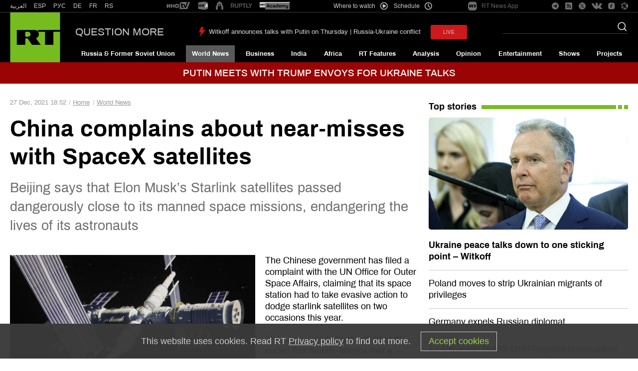

--- FILE ---
content_type: text/html; charset=UTF-8
request_url: https://www.rt.com/news/544541-china-spacex-starlink-danger/
body_size: 58266
content:
<!DOCTYPE html>
<html prefix="og: http://ogp.me/ns#" lang="en">
<head>
    <meta charset="UTF-8" />
    <meta name="yandex-verification" content="003a3c9d6bff23fb" />
    <meta name="pocket-site-verification" content="23a18549cf0481f5cbfd0579b6f2bb" />
    <meta property="fb:pages" content="326683984410" />
    <meta name="msvalidate.01" content="36879475773792950F4872586A371571" />
    <meta name="google-site-verification" content="VQLbsaWKiXW2-Vt4lP7MevnhMES537NO4fQjfGgLcbI" />
    <meta name="google-site-verification" content="xnQaqR6eZ_nC7di5L7ZggJ2uaLy0E4Hk1tGefPljPqc" />
    <meta name="apple-mobile-web-app-capable" content="no" />
    <meta name="format-detection" content="telephone=yes" />
    <meta name="viewport" content="width=device-width, initial-scale=1.0, user-scalable=yes" />
    <meta name="HandheldFriendly" content="true" />
    <meta name="MobileOptimzied" content="width" />
    <meta http-equiv="cleartype" content="on" />
    <meta name="navigation" content="tabbed" />
    
    <title>China complains about near-misses with SpaceX satellites — RT World News</title>
    <link rel="shortcut icon" href="/favicon.ico" type="image/x-icon" />
    <link rel="icon" href="/favicon.ico" type="image/x-icon" />
    <link rel="apple-touch-icon" href="/static/block/touch-icon/apple-touch-icon-precomposed.png"/>
    <link rel="apple-touch-icon" sizes="72x72" href="/static/block/touch-icon/apple-touch-icon-72x72-precomposed.png" />
    <link rel="apple-touch-icon" sizes="114x114" href="/static/block/touch-icon/apple-touch-icon-114x114-precomposed.png" />
    <link rel="apple-touch-icon" sizes="144x144" href="/static/block/touch-icon/apple-touch-icon-144x144-precomposed.png" />
    <meta name="description" content="The Chinese government has filed a complaint with the UN Office for Outer Space Affairs, claiming that its space station had to take evasive action to dodge starlink satellites on two occasions this year." />
    <meta property="og:site_name" content="RT International" />
    <meta property="og:locale" content="en_US" />
    <meta name="article:author" content="Russia Today" />
            <meta name="article:section" content="World News" />
    

    
    <link rel="preconnect" href="https://mc.yandex.ru" crossorigin="anonymous" />
<link rel="preconnect" href="https://counter.yadro.ru" crossorigin="anonymous" />
<link rel="preconnect" href="https://www.tns-counter.ru" crossorigin="anonymous" />
<link rel="preconnect" href="https://tpc.googlesyndication.com" crossorigin="anonymous" />
<link rel="preconnect" href="https://static8.mixi.media" crossorigin="anonymous" />    <link rel="preload" href="https://en.russiatoday.com/static/css/template.min.css?v=as126582285470" as="style"/>
<link rel="preload" href="https://en.russiatoday.com/static/js/common.min.js?v=16464124494475130342" as="script" />
<link rel="preload" href="https://en.russiatoday.com/static/js/services.sharing.js?v=10" as="script" />

    
        <meta property="og:title" content="China complains about near-misses with SpaceX satellites"/>
        <meta property="og:type" content="article"/>
        <meta property="og:url" content="https://www.rt.com/news/544541-china-spacex-starlink-danger/"/>
        <meta property="og:description" content="The Chinese government has filed a complaint with the UN Office for Outer Space Affairs, claiming that its space station had to take evasive action to dodge starlink satellites on two occasions this year."/>
        <link rel="amphtml" href="https://www.rt.com/news/544541-china-spacex-starlink-danger/amp/">
        <meta name="published_time_telegram" content="2021-12-27T18:52:41+00:00"/>

    
    
                <meta property="og:image" content="https://mf.b37mrtl.ru/files/2021.12/article/61ca011985f54043295f296f.JPG"/>
        
        <link rel="manifest" href="/manifest.json">
    
    
                <meta name="twitter:card" content="summary_large_image">
        <meta name="twitter:site" content="@RT_com">
        <meta name="twitter:creator" content="@RT_com">
        <meta name="twitter:title" content="China complains about near-misses with SpaceX satellites — RT World News">
        <meta name="twitter:description" content="The Chinese government has filed a complaint with the UN Office for Outer Space Affairs, claiming that its space station had to take evasive action to dodge starlink satellites on two occasions this year.">
        <meta property="twitter:image" content="https://mf.b37mrtl.ru/files/2021.12/article/61ca011985f54043295f296f.JPG"/>
        
                
              <link rel="stylesheet" href="https://en.russiatoday.com/static/css/template.min.css?v=as126582285470"/>

    
            <style media="screen">
            [data-d-id="544541"] {
                display: none;
            }

            [data-d-id="544541"] + .card-list__item .card__cover--second {
                display: block;
            }

            [data-d-id="544541"] + .card-list__item .card__cover--second + .card__header {
                margin-top: 20px;
                font-weight: 600;
            }
        </style>
    
    <script>
        function isJqueryInit(callback) {
            if (window.$) {
                callback();
            } else {
                setTimeout(function() {
                    isJqueryInit(callback)
                }, 500);
            }
        }

        function LoadProp(obj, prop, callback) {
            if (obj[prop] !== undefined) {
                callback();
            } else {
                setTimeout(function(){
                    LoadProp(obj, prop, callback);
                }, 500);
            }
        }
    </script>

                
        <script>
        document.createElement("picture");
        (function(){
            var docElem = document.documentElement;
            window.lazySizesConfig = window.lazySizesConfig || {};
            window.lazySizesConfig.init = false;
            window.lazySizesConfig.loadMode = 1;
            window.lazySizesConfig.expand = Math.max(Math.min(docElem.clientWidth, docElem.clientHeight, 1222) - 1, 359);
            window.lazySizesConfig.expFactor = lazySizesConfig.expand < 380 ? 3 : 1;
        })();
    </script><style>
        img[data-sizes="auto"] { display: block; width: 100%; }
        .media__image_ration-100 img[data-sizes="auto"] { display: block; width: auto; }
        img.lazyload,
        img.lazyloading,
        iframe.lazyload,
        iframe.lazyloading,
        .read-more-big__cover.lazyload,
        .read-more-big__cover.lazyloading {
            opacity: 0;
        }
        img.lazyloaded,
        iframe.lazyloaded,
        .read-more-big__cover.lazyloaded {
            opacity: 1;
            transition: opacity 300ms;
        }
    </style>    
    <!-- Yandex.Metrika counter --><script type="text/javascript">
    (function(m,e,t,r,i,k,a){
        m[i]=m[i]||function(){(m[i].a=m[i].a||[]).push(arguments)};
        m[i].l=1*new Date();
        for (var j = 0; j < document.scripts.length; j++) {if (document.scripts[j].src === r) { return; }}
        k=e.createElement(t),a=e.getElementsByTagName(t)[0],k.async=1,k.src=r,a.parentNode.insertBefore(k,a)
    })(window, document,'script','https://mc.yandex.ru/metrika/tag.js', 'ym');

    ym(32550500, 'init', {webvisor:true, clickmap:true, accurateTrackBounce:true, trackLinks:true});
</script><noscript><div><img src="https://mc.yandex.ru/watch/32550500" style="position:absolute; left:-9999px;" alt="" /></div></noscript><!-- /Yandex.Metrika counter --><!-- Varioqub experiments --><script type="text/javascript">
(function(e, x, pe, r, i, me, nt){
e[i]=e[i]||function(){(e[i].a=e[i].a||[]).push(arguments)},
me=x.createElement(pe),me.async=1,me.src=r,nt=x.getElementsByTagName(pe)[0],nt.parentNode.insertBefore(me,nt)})
(window, document, 'script', 'https://abt.s3.yandex.net/expjs/latest/exp.js', 'ymab');
ymab('metrika.32550500', 'init'/*, {clientFeatures}, {callback}*/);
</script>
            
                    <script>window.yaContextCb = window.yaContextCb || []</script>
    <script src="https://yandex.ru/ads/system/context.js" async></script>
    <script>
        var deviceKey = 'desktop';
        if (window.innerWidth <= 768) {
            deviceKey = 'mobile';
        }
    </script>
    
        <script async src="https://cdn.dmtgvn.com/wrapper/js/manager.js?pid=880ca144-da2d-42d5-918a-bc6aa4fbd9c3"></script>

                        <link rel="canonical" href="https://www.rt.com/news/544541-china-spacex-starlink-danger/"/>
            </head>

<body>
<svg xmlns="http://www.w3.org/2000/svg" style="z-index:-99999;position:absolute;top:-99999px;left:-99999px;visibility:hidden;opacity:0;"><symbol id="icon-bookmark-b" viewBox="0 0 240 240"><title>icon bookmark-b</title><path d="M170.6,30H69.4c-9.3,0-16.9,7.6-16.9,16.9V210l67.5-39.4l67.5,39.4V46.9C187.5,37.6,179.9,30,170.6,30z M170.6,180.6L120,151.1l-50.6,29.5V49c0-1.2,0.9-2.1,2.1-2.1h97c1.2,0,2.1,0.9,2.1,2.1V180.6z"/></symbol><symbol id="icon-bookmark" viewBox="0 0 240 240"><title>icon bookmark</title><path d="M170.6,30H69.4c-9.3,0-16.9,7.6-16.9,16.9V210l67.5-39.4l67.5,39.4V46.9C187.5,37.6,179.9,30,170.6,30z M176.2,190.4L120,157.6l-56.2,32.8V46.9c0-3.1,2.5-5.6,5.6-5.6h101.2c3.1,0,5.6,2.5,5.6,5.6V190.4z"/></symbol><symbol id="icon-camera" viewBox="0 0 240 240"><title>icon camera</title><path d="M120,188.3c-29.7,0-53.9-24.2-53.9-53.9S90.3,80.5,120,80.5s53.9,24.2,53.9,53.9S149.7,188.3,120,188.3z M120,94.8c-21.8,0-39.5,17.7-39.5,39.5s17.7,39.5,39.5,39.5s39.5-17.7,39.5-39.5S141.8,94.8,120,94.8z M105.6,134.4c0-7.9,6.5-14.4,14.4-14.4c4,0,7.2-3.2,7.2-7.2s-3.2-7.2-7.2-7.2c-15.9,0-28.8,12.9-28.8,28.8c0,4,3.2,7.2,7.2,7.2S105.6,138.3,105.6,134.4z M150.7,33.8c1.5,0,2.8,0.9,3.4,2.3l9.9,26.4h49.5c4,0,7.2,3.2,7.2,7.2v129.4c0,4-3.2,7.2-7.2,7.2H26.6c-4,0-7.2-3.2-7.2-7.2V69.7c0-4,3.2-7.2,7.2-7.2h49.5l9-24.1c1-2.8,3.7-4.7,6.7-4.7H150.7 M150.7,19.4H91.8c-9,0-17,5.6-20.2,14l-5.6,14.8H26.6C14.7,48.1,5,57.8,5,69.7v129.4c0,11.9,9.7,21.6,21.6,21.6h186.9c11.9,0,21.6-9.7,21.6-21.6V69.7c0-11.9-9.7-21.6-21.6-21.6h-39.5l-6.4-17.1C164.9,24,158.2,19.4,150.7,19.4L150.7,19.4z"/></symbol><symbol id="icon-check" viewBox="0 0 240 240"><title>icon check</title><path d="M210.5,33.2L78.2,165.5l-48.6-48.6c-2.4-2.4-6.2-2.4-8.5,0L6.8,131.1c-2.4,2.4-2.4,6.2,0,8.5l67.1,67.1c2.4,2.4,6.2,2.4,8.5,0L233.2,56c2.4-2.4,2.4-6.2,0-8.5L219,33.2C216.6,30.9,212.8,30.9,210.5,33.2z"/></symbol><symbol id="icon-chevron-down" viewBox="0 0 240 240"><title>icon chevron down</title><path d="M233.2,66.3l-10.3-10.3c-2.4-2.4-6.4-2.4-8.8,0L120,149.9L25.9,56.1c-2.4-2.4-6.4-2.4-8.8,0L6.8,66.3c-2.4,2.4-2.4,6.4,0,8.8l108.8,108.8c2.4,2.4,6.4,2.4,8.8,0L233.2,75.2C235.6,72.7,235.6,68.8,233.2,66.3L233.2,66.3z"/></symbol><symbol id="icon-chevron-left" viewBox="0 0 240 240"><title>icon chevron left</title><path d="M173.7,233.2l10.3-10.3c2.4-2.4,2.4-6.4,0-8.8L90.1,120l93.8-94.1c2.4-2.4,2.4-6.4,0-8.8L173.7,6.8c-2.4-2.4-6.4-2.4-8.8,0L56.1,115.6c-2.4,2.4-2.4,6.4,0,8.8l108.7,108.8C167.3,235.6,171.2,235.6,173.7,233.2L173.7,233.2z"/></symbol><symbol id="icon-chevron-right" viewBox="0 0 240 240"><title>icon chevron right</title><path d="M66.3,6.8L56.1,17.1c-2.4,2.4-2.4,6.4,0,8.8l93.9,94.1l-93.8,94.1c-2.4,2.4-2.4,6.4,0,8.8l10.2,10.3c2.4,2.4,6.4,2.4,8.8,0L184,124.3c2.4-2.4,2.4-6.4,0-8.8L75.2,6.8C72.7,4.3,68.8,4.3,66.3,6.8L66.3,6.8z"/></symbol><symbol id="icon-chevron-up" viewBox="0 0 240 240"><title>icon chevron up</title><path d="M6.8,173.7l10.3,10.3c2.4,2.4,6.4,2.4,8.8,0L120,90.1l94.1,93.8c2.4,2.4,6.4,2.4,8.8,0l10.3-10.3c2.4-2.4,2.4-6.4,0-8.8L124.4,56.1c-2.4-2.4-6.4-2.4-8.8,0L6.8,164.8C4.4,167.3,4.4,171.2,6.8,173.7L6.8,173.7z"/></symbol><symbol id="icon-close" viewBox="0 0 240 240"><title>icon close</title><path d="M146.3,120l86.4-86.4c3.1-3.1,3.1-8.2,0-11.3l-15-15c-3.1-3.1-8.2-3.1-11.3,0L120,93.7L33.6,7.3c-3.1-3.1-8.2-3.1-11.3,0l-15,15c-3.1,3.1-3.1,8.2,0,11.3L93.7,120L7.3,206.4c-3.1,3.1-3.1,8.2,0,11.3l15,15c3.1,3.1,8.2,3.1,11.3,0l86.4-86.4l86.4,86.4c3.1,3.1,8.2,3.1,11.3,0l15-15c3.1-3.1,3.1-8.2,0-11.3L146.3,120z"/></symbol><symbol id="icon-compress" viewBox="0 0 240 240"><title>icon v-compress</title><path d="M205.2,94.3h-49.8c-5.3,0-9.6-4.3-9.6-9.6V34.8c0-2.7,2.2-4.8,4.8-4.8h3.2c2.7,0,4.8,2.2,4.8,4.8v46.6h46.6c2.7,0,4.8,2.2,4.8,4.8v3.2C210,92.1,207.8,94.3,205.2,94.3z M94.3,84.6V34.8c0-2.7-2.2-4.8-4.8-4.8h-3.2c-2.7,0-4.8,2.2-4.8,4.8v46.6H34.8c-2.7,0-4.8,2.2-4.8,4.8v3.2c0,2.7,2.2,4.8,4.8,4.8h49.8C90,94.3,94.3,90,94.3,84.6z M94.3,205.2v-49.8c0-5.3-4.3-9.6-9.6-9.6H34.8c-2.7,0-4.8,2.2-4.8,4.8v3.2c0,2.7,2.2,4.8,4.8,4.8h46.6v46.6c0,2.7,2.2,4.8,4.8,4.8h3.2C92.1,210,94.3,207.8,94.3,205.2z M158.6,205.2v-46.6h46.6c2.7,0,4.8-2.2,4.8-4.8v-3.2c0-2.7-2.2-4.8-4.8-4.8h-49.8c-5.3,0-9.6,4.3-9.6,9.6v49.8c0,2.7,2.2,4.8,4.8,4.8h3.2C156.4,210,158.6,207.8,158.6,205.2z"/></symbol><symbol id="icon-download" viewBox="0 0 15 14"><title>icon download</title><path d="M12.9175144,9.33333333 L12.9175144,12.2745787 L2.0824856,12.2745787 L2.0824856,9.33333333 L0,9.33333333 L0,13.1391708 C0,13.6163501 0.465533294,14.0033334 1.04279458,14.0033334 L13.9572054,14.0033334 C14.5339494,14.0033334 15,13.6167796 15,13.1391708 L15,9.33333333 L12.9175144,9.33333333 Z"/><path d="M7.25059702,9.04051644 L4.66538511,5.62321496 C4.66538511,5.62321496 4.2720418,5.21696577 4.69857485,5.21696577 C5.12510791,5.21696577 6.15533549,5.21696577 6.15533549,5.21696577 C6.15533549,5.21696577 6.15533549,4.94367978 6.15533549,4.52222078 C6.15533549,3.32064557 6.15533549,1.13386701 6.15533549,0.242375726 C6.15533549,0.242375726 6.09747769,0 6.43116917,0 C6.7675517,0 8.2409072,0 8.4817571,0 C8.72215848,0 8.71677636,0.204105874 8.71677636,0.204105874 C8.71677636,1.068612 8.71677636,3.33094899 8.71677636,4.49327307 C8.71677636,4.87008391 8.71677636,5.11442219 8.71677636,5.11442219 C8.71677636,5.11442219 9.54293187,5.11442219 10.0614095,5.11442219 C10.5789901,5.11442219 10.1892348,5.53980631 10.1892348,5.53980631 C10.1892348,5.53980631 7.98974158,8.73386699 7.68296071,9.06897351 C7.46229376,9.31183987 7.25059702,9.04051644 7.25059702,9.04051644 Z"/></symbol><symbol id="icon-edit" viewBox="0 0 240 240"><title>icon edit</title><path d="M140.3,49.8l49.9,49.9c2.1,2.1,2.1,5.5,0,7.6L68.2,229.3L17,234.9c-6.9,0.8-12.7-5-11.9-11.9l5.7-51.3L132.7,49.8C134.8,47.7,138.2,47.7,140.3,49.8z M228.7,38.3l-27-27c-8.4-8.4-22.1-8.4-30.5,0L150.4,32c-2.1,2.1-2.1,5.5,0,7.6l49.9,49.9c2.1,2.1,5.5,2.1,7.6,0l20.7-20.7C237.1,60.4,237.1,46.7,228.7,38.3z"/></symbol><symbol id="icon-expand" viewBox="0 0 240 240"><title>icon v-expand</title><path d="M30,89.5V39.6c0-5.3,4.3-9.6,9.6-9.6h49.8c2.7,0,4.8,2.2,4.8,4.8V38c0,2.7-2.2,4.8-4.8,4.8H42.9v46.6c0,2.7-2.2,4.8-4.8,4.8h-3.2C32.2,94.3,30,92.1,30,89.5z M150.5,30h49.8c5.3,0,9.6,4.3,9.6,9.6v49.8c0,2.7-2.2,4.8-4.8,4.8H202c-2.7,0-4.8-2.2-4.8-4.8V42.9h-46.6c-2.7,0-4.8-2.2-4.8-4.8v-3.2C145.7,32.2,147.9,30,150.5,30z M210,150.5v49.8c0,5.3-4.3,9.6-9.6,9.6h-49.8c-2.7,0-4.8-2.2-4.8-4.8V202c0-2.7,2.2-4.8,4.8-4.8h46.6v-46.6c0-2.7,2.2-4.8,4.8-4.8h3.2C207.8,145.7,210,147.9,210,150.5z M89.5,210H39.6c-5.3,0-9.6-4.3-9.6-9.6v-49.8c0-2.7,2.2-4.8,4.8-4.8H38c2.7,0,4.8,2.2,4.8,4.8v46.6h46.6c2.7,0,4.8,2.2,4.8,4.8v3.2C94.3,207.8,92.1,210,89.5,210z"/></symbol><symbol id="icon-fb" viewBox="0 0 240 240"><title>icon fb</title><path d="M95.2,235V132.1H60.7V91.3h34.5V59c0-35,21.4-54,52.6-54c15,0,27.8,1.1,31.5,1.6v36.6h-21.7c-17,0-20.3,8.1-20.3,19.9v28.2h38.3l-5.3,40.9h-33.1V235"/></symbol><symbol id="icon-file" viewBox="0 0 240 240"><title>icon file</title><path d="M217.5,35.9l-1.1-1c-23.8-22.3-62-22.1-85.5,0.7L22,140.9c-8.2,8-17,22.4-17,35.3c0,12.1,4.9,23.6,13.8,32.1c8.9,8.6,20.7,13.3,33.3,13.3c12.6,0,24.4-4.7,33.3-13.3l94-91c6.5-6.2,10-14.9,9.7-23.8c-0.3-8.1-3.7-15.8-9.7-21.5c-6.3-6-14.6-9.4-23.4-9.4s-17.2,3.3-23.4,9.4l-72,69.7c-1.8,1.7-3,4.1-3,6.8c0,5.3,4.4,9.5,9.9,9.5c2.7,0,5.2-1.1,7-2.8l72.1-69.7c2.6-2.5,6.1-3.7,9.7-3.6c3.4,0.1,6.8,1.3,9.3,3.7c2.4,2.3,3.8,5.4,3.9,8.7c0.1,3.6-1.3,7.1-3.9,9.6l-94,91c-5.2,5-12,7.8-19.3,7.8s-14.2-2.8-19.3-7.8c-5.2-5-8-11.6-8-18.7c0-5.9,5.2-15.9,11.3-21.8L144.9,49c16-15.5,41.8-15.6,57.9-0.4l1,1c15.4,15.6,15.2,40.5-0.7,55.8L113,192.6c-1.8,1.7-2.9,4.1-2.9,6.8c0,5.3,4.4,9.5,9.9,9.5c2.7,0,5.2-1.1,7-2.8l90.2-87.3C240.8,96.1,240.9,58.9,217.5,35.9z"/></symbol><symbol id="icon-filter" viewBox="0 0 240 240"><title>icon filter</title><path d="M220.6,5H19.4C6.6,5,0.2,20.5,9.2,29.5l82,82v83.9c0,4.1,1.8,8.1,4.9,10.8l28.7,25.1c9.2,8,23.8,1.7,23.8-10.8v-109l82-82C239.8,20.5,233.4,5,220.6,5z M134.4,105.6v115l-28.8-25.2v-89.8L19.4,19.4h201.3L134.4,105.6z"/></symbol><symbol id="icon-flag-ru" viewBox="0 0 240 240"><title>icon flag ru</title><rect fill="#A6A6A6" x="5" y="49.2" width="230" height="141.5"/><rect fill="#D52B1E" x="8.7" y="142.6" width="221.2" height="44.2"/><rect fill="#0039A6" x="8.7" y="98.3" width="221.2" height="44.2"/><rect fill="#FFFFFF" x="8.7" y="54" width="221.2" height="44.2"/></symbol><symbol id="icon-full-chevron-down" viewBox="0 0 240 240"><title>icon full chevron down</title><path d="M124.5,175.9L234,68.3c1.2-1.1,1.3-2.6,0.3-3.8c-0.9-1.2-2.8-2-4.8-2H10.5c-2,0-3.9,0.8-4.9,2C5.2,65,5,65.6,5,66.2c0,0.7,0.3,1.5,1,2.1l109.5,107.6c1,1,2.7,1.6,4.5,1.6C121.8,177.5,123.5,176.9,124.5,175.9z"/></symbol><symbol id="icon-full-chevron-left" viewBox="0 0 240 240"><title>icon full chevron left</title><path d="M64.1,124.5L171.7,234c1.1,1.2,2.6,1.3,3.8,0.3c1.2-0.9,2-2.8,2-4.8V10.5c0-2-0.8-3.9-2-4.9C175,5.2,174.4,5,173.8,5c-0.7,0-1.5,0.3-2.1,1L64.1,115.5c-1,1-1.6,2.7-1.6,4.5C62.5,121.8,63.1,123.5,64.1,124.5z"/></symbol><symbol id="icon-full-chevron-right" viewBox="0 0 240 240"><title>icon full chevron right</title><path d="M175.9,115.5L68.3,6c-1.1-1.2-2.6-1.3-3.8-0.3c-1.2,0.9-2,2.8-2,4.8v219.1c0,2,0.8,3.9,2,4.9c0.5,0.4,1.1,0.6,1.7,0.6c0.7,0,1.5-0.3,2.1-1l107.6-109.5c1-1,1.6-2.7,1.6-4.5C177.5,118.2,176.9,116.5,175.9,115.5z"/></symbol><symbol id="icon-full-chevron-up" viewBox="0 0 240 240"><title>icon full chevron up</title><path d="M115.5,64.1L6,171.7c-1.2,1.1-1.3,2.6-0.3,3.8c0.9,1.2,2.8,2,4.8,2h219.1c2,0,3.9-0.8,4.9-2c0.4-0.5,0.6-1.1,0.6-1.7c0-0.7-0.3-1.5-1-2.1L124.5,64.1c-1-1-2.7-1.6-4.5-1.6C118.2,62.5,116.5,63.1,115.5,64.1z"/></symbol><symbol id="icon-gp" viewBox="0 0 640 512"><title>icon gp</title><path d="M386.061 228.496c1.834 9.692 3.143 19.384 3.143 31.956C389.204 370.205 315.599 448 204.8 448c-106.084 0-192-85.915-192-192s85.916-192 192-192c51.864 0 95.083 18.859 128.611 50.292l-52.126 50.03c-14.145-13.621-39.028-29.599-76.485-29.599-65.484 0-118.92 54.221-118.92 121.277 0 67.056 53.436 121.277 118.92 121.277 75.961 0 104.513-54.745 108.965-82.773H204.8v-66.009h181.261zm185.406 6.437V179.2h-56.001v55.733h-55.733v56.001h55.733v55.733h56.001v-55.733H627.2v-56.001h-55.733z"/></symbol><symbol id="icon-ins" viewBox="0 0 240 240"><title>icon ins</title><path d="M120,61c-32.6,0-59,26.3-59,59s26.3,59,59,59s59-26.3,59-59S152.7,61,120,61z M120,158.3c-21.1,0-38.3-17.2-38.3-38.3S98.9,81.7,120,81.7s38.3,17.2,38.3,38.3S141.1,158.3,120,158.3L120,158.3z M195.1,58.6c0,7.6-6.2,13.8-13.8,13.8c-7.6,0-13.8-6.2-13.8-13.8s6.2-13.8,13.8-13.8C189,44.9,195.1,51,195.1,58.6z M234.2,72.6c-0.9-18.4-5.1-34.7-18.6-48.2C202.2,11,185.9,6.8,167.4,5.8c-19-1.1-75.9-1.1-94.9,0c-18.4,0.9-34.7,5.1-48.2,18.5S6.7,54.1,5.8,72.5c-1.1,19-1.1,75.9,0,94.9c0.9,18.4,5.1,34.7,18.6,48.2s29.8,17.7,48.2,18.6c19,1.1,75.9,1.1,94.9,0c18.4-0.9,34.7-5.1,48.2-18.6c13.4-13.4,17.7-29.8,18.6-48.2C235.3,148.4,235.3,91.6,234.2,72.6L234.2,72.6z M209.7,187.8c-4,10.1-11.8,17.8-21.9,21.9c-15.1,6-51.1,4.6-67.8,4.6s-52.7,1.3-67.8-4.6c-10.1-4-17.8-11.8-21.9-21.9c-6-15.1-4.6-51.1-4.6-67.8s-1.3-52.7,4.6-67.8c4-10.1,11.8-17.8,21.9-21.9c15.1-6,51.1-4.6,67.8-4.6s52.7-1.3,67.8,4.6c10.1,4,17.8,11.8,21.9,21.9c6,15.1,4.6,51.1,4.6,67.8S215.7,172.7,209.7,187.8z"/></symbol><symbol id="icon-mail" viewBox="0 0 512 512"><title>icon mail</title><path d="M464 64H48C21.5 64 0 85.5 0 112v288c0 26.5 21.5 48 48 48h416c26.5 0 48-21.5 48-48V112c0-26.5-21.5-48-48-48zM48 96h416c8.8 0 16 7.2 16 16v41.4c-21.9 18.5-53.2 44-150.6 121.3-16.9 13.4-50.2 45.7-73.4 45.3-23.2.4-56.6-31.9-73.4-45.3C85.2 197.4 53.9 171.9 32 153.4V112c0-8.8 7.2-16 16-16zm416 320H48c-8.8 0-16-7.2-16-16V195c22.8 18.7 58.8 47.6 130.7 104.7 20.5 16.4 56.7 52.5 93.3 52.3 36.4.3 72.3-35.5 93.3-52.3 71.9-57.1 107.9-86 130.7-104.7v205c0 8.8-7.2 16-16 16z"/></symbol><symbol id="icon-move" viewBox="0 0 240 240"><title>icon move</title><path d="M156.7,200.3l-32.9,33.1c-2.1,2.1-5.5,2.1-7.6,0l-32.9-33.1c-2.1-2.1-2.1-5.5,0-7.6l3.2-3.2c2.1-2.1,5.5-2.1,7.6,0l18.3,18.5h0.4v-80.8H32v0.4l18.5,18.3c2.1,2.1,2.1,5.5,0,7.6l-3.2,3.2c-2.1,2.1-5.5,2.1-7.6,0L6.6,123.8c-2.1-2.1-2.1-5.5,0-7.6l33.1-32.9c2.1-2.1,5.5-2.1,7.6,0l3.2,3.2c2.1,2.1,2.1,5.5,0,7.6L32,112.4v0.4h80.8V32h-0.4L94.1,50.5c-2.1,2.1-5.5,2.1-7.6,0l-3.2-3.2c-2.1-2.1-2.1-5.5,0-7.6l32.9-33.1c2.1-2.1,5.5-2.1,7.6,0l32.9,33.1c2.1,2.1,2.1,5.5,0,7.6l-3.2,3.2c-2.1,2.1-5.5,2.1-7.6,0L127.6,32h-0.4v80.8H208v-0.4l-18.5-18.3c-2.1-2.1-2.1-5.5,0-7.6l3.2-3.2c2.1-2.1,5.5-2.1,7.6,0l33.1,32.9c2.1,2.1,2.1,5.5,0,7.6l-33.1,32.9c-2.1,2.1-5.5,2.1-7.6,0l-3.2-3.2c-2.1-2.1-2.1-5.5,0-7.6l18.5-18.3v-0.4h-80.8V208h0.4l18.3-18.5c2.1-2.1,5.5-2.1,7.6,0l3.2,3.2C158.8,194.8,158.8,198.2,156.7,200.3z"/></symbol><symbol id="icon-music" viewBox="0 0 512 512"><title>icon-music</title><path d="M512,32.01 C512,13.74 497.68,0 481.45,0 C478.41,0 475.3,0.48 472.2,1.51 L181.42,97.51 C168.71,101.71 160,114 160,128 L160,372.76 C142.99,359.99 120.7,352 96,352 C42.98,352 0,387.82 0,432 C0,476.18 42.98,512 96,512 C149.02,512 192,476.18 192,432 L192,263.207592 C192,258.903288 194.754301,255.0819 198.837722,253.720759 L466.837722,164.387426 C472.077156,162.640948 477.740355,165.472548 479.486833,170.711981 C479.826721,171.731646 480,172.799438 480,173.874259 L480,308.76 C462.99,295.99 440.7,288 416,288 C362.98,288 320,323.82 320,368 C320,412.18 362.98,448 416,448 C469.02,448 512,412.18 512,368 C512,367.98 512,255.983333 512,32.01 Z M96,480 C61.31,480 32,458.02 32,432 C32,405.98 61.31,384 96,384 C130.69,384 160,405.98 160,432 C160,458.02 130.69,480 96,480 Z M416,416 C381.31,416 352,394.02 352,368 C352,341.98 381.31,320 416,320 C450.69,320 480,341.98 480,368 C480,394.02 450.69,416 416,416 Z M473.162278,128.549241 L205.162278,217.882574 C199.922844,219.629052 194.259645,216.797452 192.513167,211.558019 C192.173279,210.538354 192,209.470562 192,208.395741 L192,135.22257 C192,130.911014 194.763438,127.084899 198.856418,125.729526 L466.856418,36.9824424 C472.099282,35.24629 477.756892,38.0890411 479.493044,43.3319047 C479.828846,44.3459629 480,45.4072751 480,46.4754868 L480,119.062408 C480,123.366712 477.245699,127.1881 473.162278,128.549241 Z"/></symbol><symbol id="icon-muted" viewBox="0 0 240 240"><title>icon muted</title><path d="M151.5,72.4c15.9,9.8,26.5,27.3,26.5,47.3c0,7.3-1.4,14.2-3.9,20.6l9.5,7.5c3.9-8.6,6.2-18.1,6.2-28c0-24.1-12.7-45.4-32.1-57.3c-2.7-1.7-6.4-0.8-8,1.9C147.9,67.2,148.8,70.7,151.5,72.4z M96.4,68v11.1l11.7,9.2V58.5c0-7.9-9.5-11.7-14.9-6.2L79.6,65.9l9.3,7.3l5.8-5.8c0.4-0.4,1-0.4,1.4,0C96.3,67.5,96.4,67.7,96.4,68z M169.8,42.6c26,15.9,43.3,44.6,43.3,77.1c0,15.4-3.9,30.1-10.8,42.8l9.3,7.4c8.4-14.8,13.1-32,13.1-50.1c0-36.6-19.4-69.1-48.9-87.1c-2.7-1.7-6.4-0.8-8,1.9C166.1,37.3,166.9,40.9,169.8,42.6z M133.3,102.3c4.8,3,8.2,7.8,9.4,13.2l11.7,9.3c0.3-1.6,0.4-3.3,0.4-5c0-11.3-5.7-21.5-15.3-27.3c-2.7-1.7-6.4-0.8-8,1.9C129.6,97,130.5,100.7,133.3,102.3z M180,189.5c-3.2,2.7-6.7,5.1-10.3,7.4c-2.7,1.7-3.6,5.2-1.9,8c1.7,2.7,5.2,3.6,8,1.9c4.7-2.9,9.3-6.3,13.6-9.9L180,189.5z M96.4,123.7v47.9c0,0.6-0.5,1-1,1c-0.3,0-0.5-0.1-0.7-0.3l-26.6-26.6c-1.6-1.6-3.8-2.5-6.2-2.5H31.5c-2.8,0-5-2.3-5-5v-36.6c0-2.8,2.3-5,5-5H62L47.1,84.7H23.5c-4.8,0-8.8,3.9-8.8,8.8v52.4c0,4.8,3.9,8.8,8.8,8.8h37.2l32.4,32.4c5.4,5.4,14.9,1.6,14.9-6.2v-48.1L96.4,123.7z M151.5,167l9.6,7.6c-1.1,0.8-2.3,1.6-3.5,2.3c-2.7,1.7-6.3,0.8-8-1.9C147.9,172.3,148.8,168.7,151.5,167z M233.8,209.7c-1.9,2.4-5.3,2.8-7.8,1l0,0L7.1,38.1c-2.4-1.9-2.8-5.4-0.9-7.8s5.3-2.8,7.8-1l0,0l218.9,172.5C235.3,203.8,235.7,207.3,233.8,209.7z"/></symbol><symbol id="icon-nomuted" viewBox="0 0 240 240"><title>icon nomuted</title><path d="M226,120.3c0,37-19.6,69.6-49.3,87.7c-2.7,1.6-6.4,0.8-8.1-1.9c-1.6-2.7-0.8-6.4,1.9-8.1c26.2-16,43.6-44.9,43.6-77.7s-17.4-61.7-43.6-77.7c-2.7-1.6-3.6-5.4-1.9-8.1c1.6-2.7,5.4-3.6,8.1-1.9C206.4,50.6,226,83.3,226,120.3z M190.8,120.3c0-24.3-12.9-45.7-32.4-57.6c-2.7-1.6-6.4-0.8-8.1,1.9c-1.6,2.7-0.8,6.4,1.9,8.1c16.1,9.8,26.7,27.6,26.7,47.6s-10.6,37.8-26.7,47.6c-2.7,1.6-3.6,5.4-1.9,8.1c1.6,2.7,5.4,3.6,8.1,1.9C177.9,166,190.8,144.6,190.8,120.3z M140,92.8c-2.7-1.6-6.4-0.8-8.1,1.9c-1.6,2.7-0.8,6.4,1.9,8.1c6.2,3.7,9.8,10.3,9.8,17.5s-3.6,13.8-9.8,17.5c-2.7,1.6-3.6,5.4-1.9,8.1c1.6,2.7,5.4,3.6,8.1,1.9c9.6-5.9,15.5-16.3,15.5-27.6S149.7,98.7,140,92.8z M108.5,58.6v123.5c0,7.9-9.5,11.8-15.1,6.3l-32.6-32.6H23.3c-4.9,0-8.8-4-8.8-8.8V93.9c0-4.9,4-8.8,8.8-8.8h37.6l32.6-32.6C99,46.9,108.5,50.7,108.5,58.6z M68.2,94.2c-1.6,1.6-3.8,2.5-6.3,2.5H31.3c-2.8,0-5.1,2.2-5.1,5.1v36.9c0,2.8,2.2,5.1,5.1,5.1H62c2.3,0,4.6,0.9,6.3,2.5l26.8,26.8c0.4,0.4,1,0.4,1.4,0c0.2-0.2,0.3-0.4,0.3-0.7L96.7,68.1c0-0.6-0.4-1-1-1c-0.3,0-0.5,0.1-0.7,0.3L68.2,94.2z"/></symbol><symbol id="icon-ok" viewBox="0 0 240 240"><title>icon ok</title><path d="M171.7,155c-12.3,7.8-29.2,10.9-40.4,12.1l9.4,9.3l34.3,34.3c12.5,12.8-7.9,32.9-20.5,20.5c-8.6-8.7-21.2-21.3-34.3-34.4l-34.3,34.4c-12.7,12.3-33.1-7.9-20.4-20.5c8.7-8.7,21.2-21.3,34.3-34.3l9.3-9.3c-11-1.2-28.2-4.1-40.7-12.1c-14.6-9.4-21.1-15-15.4-26.5c3.3-6.6,12.4-12.1,24.5-2.6c0,0,16.3,13,42.6,13s42.6-13,42.6-13c12.1-9.5,21.2-4,24.5,2.6C192.7,140,186.3,145.5,171.7,155L171.7,155z M61.7,63.2C61.7,31,87.9,5,120,5s58.2,26,58.2,58.2c0,32.1-26.2,58.1-58.2,58.1S61.7,95.3,61.7,63.2L61.7,63.2z M91.4,63.2c0,15.8,12.8,28.6,28.6,28.6s28.6-12.8,28.6-28.6c0-15.9-12.8-28.7-28.6-28.7S91.4,47.3,91.4,63.2z"/></symbol><symbol id="icon-pause" viewBox="0 0 14 16"><title>icon v-pause</title><rect x="1" y="0.5" width="3.75" height="15"/><rect x="9" y="0.5" width="3.75" height="15"/></symbol><symbol id="icon-play" viewBox="0 0 18 23"><title>icon v-play</title><g transform="translate(-21.000000, -17.000000)"><path d="M24.0753715,18.2123658 L37.9000859,27.0285825 C38.8313985,27.6224938 39.1049163,28.8589321 38.5110051,29.7902447 C38.3543075,30.0359622 38.1458035,30.2444663 37.9000859,30.4011638 L24.0753715,39.2173806 C23.1440589,39.8112919 21.9076206,39.5377741 21.3137094,38.6064614 C21.1088395,38.2852049 21,37.9121115 21,37.5310899 L21,19.8986564 C21,18.7940869 21.8954305,17.8986564 23,17.8986564 C23.3810216,17.8986564 23.7541149,18.0074959 24.0753715,18.2123658 Z"/></g></symbol><symbol id="icon-search" viewBox="0 0 240 240"><title>icon search</title><path d="M233.4,221.3l-57.9-57.9c-1-1-2.4-1.6-3.8-1.6H167c15.4-16.7,24.8-38.9,24.8-63.4C191.9,46.8,150,5,98.4,5S5,46.8,5,98.4s41.8,93.4,93.4,93.4c24.5,0,46.7-9.4,63.4-24.8v4.6c0,1.4,0.6,2.8,1.6,3.8l57.9,57.9c2.1,2.1,5.5,2.1,7.6,0l4.4-4.4C235.5,226.9,235.5,223.4,233.4,221.3z M98.4,177.5c-43.7,0-79.1-35.4-79.1-79.1s35.4-79.1,79.1-79.1s79.1,35.4,79.1,79.1S142.1,177.5,98.4,177.5z"/></symbol><symbol id="icon-share" viewBox="0 0 12 14"><title>icon share</title><g transform="translate(-1537.000000, -843.000000)"><g transform="translate(333.000000, 747.000000)"><g transform="translate(24.000000, 85.000000)"><g transform="translate(1106.000000, 11.000000)"><g transform="translate(74.000000, 0.000000)"><path d="M9.75,9.33333333 C9.2346,9.33333333 8.7612,9.51502222 8.38185,9.81742222 L4.46745,7.38188889 C4.4871,7.25728889 4.5,7.1302 4.5,7 C4.5,6.86948889 4.4871,6.74271111 4.46745,6.61795556 L8.38185,4.18242222 C8.7612,4.48513333 9.2346,4.66666667 9.75,4.66666667 C10.99245,4.66666667 12,3.6218 12,2.33333333 C12,1.04486667 10.99245,0 9.75,0 C8.50755,0 7.5,1.04486667 7.5,2.33333333 C7.5,2.46353333 7.5129,2.59062222 7.53285,2.71522222 L3.61845,5.15075556 C3.2391,4.84835556 2.7657,4.66666667 2.25,4.66666667 C1.00755,4.66666667 0,5.71153333 0,7 C0,8.28846667 1.00755,9.33333333 2.25,9.33333333 C2.7657,9.33333333 3.2391,9.1518 3.61845,8.84908889 L7.53285,11.2846222 C7.5129,11.4093778 7.5,11.5361556 7.5,11.6666667 C7.5,12.9551333 8.50755,14 9.75,14 C10.99245,14 12,12.9551333 12,11.6666667 C12,10.3782 10.99245,9.33333333 9.75,9.33333333 Z"/></g></g></g></g></g></symbol><symbol id="icon-sign-in" viewBox="0 0 240 240"><title>icon sign in</title><path d="M19.4,102.5c0-4,3.2-7.2,7.2-7.2h64.7V53.2c0-3.2,3.9-4.8,6.1-2.6l63.6,64.3c2.8,2.8,2.8,7.4,0,10.2l-63.6,64.3c-2.2,2.2-6.1,0.7-6.1-2.6v-42.2H26.6c-4,0-7.2-3.2-7.2-7.2V102.5 M5,102.5v34.9c0,11.9,9.7,21.6,21.6,21.6h50.3v27.8c0,15.9,19.3,24,30.6,12.7l63.7-64.2c8.4-8.4,8.4-22.1,0-30.5l-63.7-64.3c-11.3-11.3-30.6-3.3-30.6,12.7V81H26.6C14.7,81,5,90.7,5,102.5L5,102.5z M235,184.7V55.3c0-11.9-9.7-21.6-21.6-21.6h-59.3c-3,0-5.4,2.4-5.4,5.4v3.6c0,3,2.4,5.4,5.4,5.4h59.3c4,0,7.2,3.2,7.2,7.2v129.4c0,4-3.2,7.2-7.2,7.2h-59.3c-3,0-5.4,2.4-5.4,5.4v3.6c0,3,2.4,5.4,5.4,5.4h59.3C225.3,206.3,235,196.6,235,184.7z"/></symbol><symbol id="icon-sign-up" viewBox="0 0 240 240"><title>icon sign up</title><path d="M235,118.6v2.9c0,2.4-1.9,4.3-4.3,4.3h-24.4v24.4c0,2.4-1.9,4.3-4.3,4.3h-2.9c-2.4,0-4.3-1.9-4.3-4.3v-24.4h-24.4c-2.4,0-4.3-1.9-4.3-4.3v-2.9c0-2.4,1.9-4.3,4.3-4.3h24.4V89.8c0-2.4,1.9-4.3,4.3-4.3h2.9c2.4,0,4.3,1.9,4.3,4.3v24.4h24.4C233.1,114.2,235,116.2,235,118.6z M139.8,130.1l-15.6-4.5c8.5-9.5,13.1-21.6,13.1-34.4c0-28.6-23.1-51.8-51.8-51.8c-28.6,0-51.8,23.1-51.8,51.8c0,12.8,4.6,24.9,13.1,34.4l-15.6,4.5C11.3,135.8,5,153.9,5,164.9v14.3c0,11.8,9.6,21.4,21.4,21.4h118.3c11.8,0,21.4-9.6,21.4-21.4v-14.3C166,144.2,150.3,133.1,139.8,130.1L139.8,130.1z M85.5,51c22.2,0,40.2,18,40.2,40.2s-18,40.2-40.2,40.2s-40.2-18-40.2-40.2S63.3,51,85.5,51z M154.5,179.1c0,5.4-4.4,9.9-9.9,9.9H26.4c-5.4,0-9.9-4.4-9.9-9.9v-14.3c0-11,7.3-20.7,17.9-23.7l22.9-6.5c8.3,5.4,18.1,8.4,28.2,8.4s19.9-2.9,28.2-8.4l22.9,6.5c10.6,3,17.9,12.7,17.9,23.7V179.1L154.5,179.1z"/></symbol><symbol id="icon-stepback" viewBox="0 0 240 240"><title>icon stepback</title><path d="M204.8,26.3l-110.5,78c-8.6,6.1-10.7,18.1-4.6,26.7c1.3,1.8,2.8,3.3,4.6,4.6l110.5,78c8.6,6.1,20.6,4,26.7-4.6c2.3-3.2,3.5-7.1,3.5-11.1V42c0-10.6-8.6-19.2-19.2-19.2C211.9,22.8,208,24,204.8,26.3z M43.3,215.8V24.2C43.3,13.6,34.8,5,24.2,5l0,0C13.6,5,5,13.6,5,24.2v191.7c0,10.6,8.6,19.2,19.2,19.2l0,0C34.8,235,43.3,226.4,43.3,215.8z"/></symbol><symbol id="icon-stepfor" viewBox="0 0 240 240"><title>icon stepfor</title><path d="M35.2,213.7l110.5-78c8.6-6.1,10.7-18.1,4.6-26.7c-1.3-1.8-2.8-3.3-4.6-4.6l-110.5-78c-8.6-6.1-20.6-4-26.7,4.6C6.2,34.2,5,38,5,42v156c0,10.6,8.6,19.2,19.2,19.2C28.1,217.2,32,216,35.2,213.7z"/><path d="M196.7,24.2v191.7c0,10.6,8.6,19.2,19.2,19.2l0,0c10.6,0,19.2-8.6,19.2-19.2V24.2C235,13.6,226.4,5,215.8,5l0,0C205.2,5,196.7,13.6,196.7,24.2z"/></symbol><symbol id="icon-swipe-down" viewBox="0 0 22 9"><title>icon swipe down</title><g transform="translate(-149.000000, -66.000000)"><g transform="translate(160.000000, 70.750000) rotate(90.000000) translate(-160.000000, -70.750000) translate(156.000000, 60.000000)"><path d="M7.27083333,9.88061523 L2.64186001,0.343472817 C2.4269532,0.122007138 2.14007127,0 1.83417705,0 C1.52828283,0 1.2414009,0.122007138 1.02649409,0.343472817 L0.34222128,1.04789798 C-0.10303984,1.50691051 -0.10303984,2.25293697 0.34222128,2.71125032 L4.69010417,11.0766602 L0.333563897,18.7887497 C0.118657081,19.0102154 1.5063506e-12,19.3054447 1.5063506e-12,19.6202511 C1.5063506e-12,19.935407 0.118657081,20.2306363 0.333563897,20.4522768 L1.0178367,21.1565272 C1.23291327,21.3779929 1.51962545,21.5 1.82551967,21.5 C2.13141389,21.5 2.41829581,21.3779929 2.63320263,21.1565272 L7.27083333,12.1713867 C7.48624941,11.9492219 7.92468809,11.3973947 7.70546875,10.75 C7.48624941,10.1026053 7.48624941,10.1026053 7.27083333,9.88061523 Z"/></g></g></symbol><symbol id="icon-tag" viewBox="0 0 240 240"><title>icon tag</title><path d="M118.6,39.5H45.3c-3.2,0-5.8,2.6-5.8,5.8v73.4c0,1.5,0.6,3,1.7,4.1l76.1,76.1c2.2,2.2,5.9,2.2,8.1,0l73.4-73.4c2.2-2.2,2.2-5.9,0-8.1l-76.1-76.1C121.6,40.1,120.1,39.5,118.6,39.5 M118.6,28c4.6,0,9,1.8,12.2,5.1l76.1,76.1c6.7,6.7,6.7,17.7,0,24.4l-73.4,73.4c-6.7,6.7-17.7,6.7-24.4,0l-76.1-76.1c-3.2-3.2-5.1-7.6-5.1-12.2V45.2C28,35.7,35.7,28,45.3,28H118.6z M79.8,72.6c-4,0-7.2,3.2-7.2,7.2c0,4,3.2,7.2,7.2,7.2s7.2-3.2,7.2-7.2C86.9,75.8,83.7,72.6,79.8,72.6 M79.8,62.5c9.5,0,17.3,7.7,17.3,17.3S89.3,97,79.8,97s-17.3-7.7-17.3-17.3S70.2,62.5,79.8,62.5z"/></symbol><symbol id="icon-tags" viewBox="0 0 240 240"><title>icon tags</title><path d="M229.9,133.6l-73.4,73.4c-6.7,6.7-17.7,6.7-24.4,0l-0.6-0.6l8.1-8.1l0.6,0.6c2.2,2.2,5.9,2.2,8.1,0l73.4-73.4c2.2-2.2,2.2-5.9,0-8.1l-76.1-76.1c-1.1-1.1-2.5-1.7-4.1-1.7h-7L123.1,28h18.5c4.6,0,9,1.8,12.2,5.1l76.1,76.1C236.7,115.9,236.7,126.9,229.9,133.6z M95.6,39.5H22.3c-3.2,0-5.8,2.6-5.8,5.8v73.4c0,1.5,0.6,3,1.7,4.1l76.1,76.1c2.2,2.2,5.9,2.2,8.1,0l73.4-73.4c2.2-2.2,2.2-5.9,0-8.1L99.7,41.2C98.6,40.1,97.1,39.5,95.6,39.5 M95.6,28c4.6,0,9,1.8,12.2,5.1l76.1,76.1c6.7,6.7,6.7,17.7,0,24.4l-73.4,73.4c-6.7,6.7-17.7,6.7-24.4,0l-76.1-76.1c-3.2-3.2-5.1-7.6-5.1-12.2V45.2C5,35.7,12.7,28,22.3,28H95.6z M56.8,72.6c-4,0-7.2,3.2-7.2,7.2c0,4,3.2,7.2,7.2,7.2s7.2-3.2,7.2-7.2C63.9,75.8,60.7,72.6,56.8,72.6M56.8,62.5c9.5,0,17.3,7.7,17.3,17.3S66.3,97,56.8,97s-17.3-7.7-17.3-17.3S47.2,62.5,56.8,62.5z"/></symbol><symbol id="icon-tg" viewBox="0 0 240 240"><title>icon tg</title><path d="M234.3,41.1l-34.7,163.7c-2.6,11.6-9.4,14.4-19.2,9l-52.9-39l-25.5,24.5c-2.8,2.8-5.2,5.2-10.6,5.2l3.8-53.9l98-88.6c4.3-3.8-0.9-5.9-6.6-2.1L65.5,136.3L13.3,120c-11.3-3.5-11.6-11.3,2.4-16.8l204-78.6C229.2,21,237.4,26.7,234.3,41.1z"/></symbol><symbol id="icon-trash" viewBox="0 0 240 240"><title>icon trash</title><path d="M19.4,42.7V30.2c0-6,4.8-10.8,10.8-10.8h50.3l4.2-8.4c1.8-3.7,5.5-6,9.6-6h51.3c4.1,0,7.8,2.3,9.7,6l4.2,8.4h50.3c6,0,10.8,4.8,10.8,10.8v12.6c0,3-2.4,5.4-5.4,5.4H24.8C21.8,48.1,19.4,45.7,19.4,42.7z M205.9,68.2l-9.2,146.6c-0.7,11.4-10.2,20.2-21.5,20.2H64.8c-11.4,0-20.8-8.8-21.5-20.2L34.1,68.2c-0.2-3.1,2.3-5.7,5.4-5.7h161C203.6,62.5,206.1,65.1,205.9,68.2L205.9,68.2z"/></symbol><symbol id="icon-tw" viewBox="0 0 240 240"><title>icon tw</title><path d="M211.4,73.2c0.1,2,0.1,4.1,0.1,6.1c0,62.3-47.4,134.1-134.1,134.1c-26.7,0-51.5-7.7-72.4-21.2c3.8,0.4,7.4,0.6,11.4,0.6c22,0,42.3-7.4,58.5-20.1c-20.7-0.4-38.1-14-44.1-32.7c2.9,0.4,5.8,0.7,8.9,0.7c4.2,0,8.5-0.6,12.4-1.6c-21.6-4.4-37.8-23.4-37.8-46.3v-0.6c6.3,3.5,13.6,5.7,21.3,6c-12.7-8.5-21-22.9-21-39.3c0-8.8,2.3-16.8,6.4-23.8c23.2,28.6,58.1,47.3,97.2,49.3c-0.7-3.5-1.2-7.2-1.2-10.8c0-26,21-47.1,47.1-47.1c13.6,0,25.8,5.7,34.4,14.9c10.7-2,20.9-6,29.9-11.4c-3.5,10.9-10.9,20.1-20.7,26c9.5-1,18.7-3.6,27.1-7.3C228.6,58.1,220.6,66.4,211.4,73.2L211.4,73.2z"/></symbol><symbol id="icon-vk" viewBox="0 0 240 240"><title>icon vk</title><path d="M229.8,60.9c1.6-5.3,0-9.3-7.6-9.3H197c-6.4,0-9.4,3.4-10.9,7.1c0,0-12.8,31.2-30.9,51.5c-5.8,5.8-8.5,7.7-11.7,7.7c-1.6,0-4-1.9-4-7.2V60.9c0-6.4-1.8-9.3-7.1-9.3H92.8c-4,0-6.4,3-6.4,5.8c0,6.1,9.1,7.5,10,24.6v37.1c0,8.1-1.5,9.6-4.7,9.6c-8.5,0-29.3-31.3-41.6-67.2c-2.5-7-4.9-9.8-11.4-9.8H13.6c-7.2,0-8.6,3.4-8.6,7.1c0,6.7,8.5,39.8,39.8,83.5c20.8,29.8,50.1,46,76.7,46c16,0,18-3.6,18-9.8c0-28.5-1.5-31.2,6.6-31.2c3.7,0,10.1,1.9,25.1,16.3c17.1,17.1,19.9,24.7,29.5,24.7h25.1c7.2,0,10.8-3.6,8.7-10.7c-4.8-14.9-37.1-45.6-38.6-47.6c-3.7-4.8-2.6-6.9,0-11.2C195.9,118.8,226.6,75.6,229.8,60.9L229.8,60.9z"/></symbol><symbol id="icon-yt" viewBox="0 0 240 240"><title>icon yt</title><path d="M230.2,64.4c-2.6-10-10.4-17.8-20.3-20.5c-17.9-4.8-89.9-4.8-89.9-4.8s-71.9,0-89.9,4.8c-9.9,2.7-17.7,10.5-20.3,20.5C5,82.5,5,120.2,5,120.2s0,37.7,4.8,55.7c2.6,10,10.4,17.5,20.3,20.1c17.9,4.8,89.9,4.8,89.9,4.8s71.9,0,89.9-4.8c9.9-2.7,17.7-10.2,20.3-20.1c4.8-18.1,4.8-55.7,4.8-55.7S235,82.5,230.2,64.4z M96.5,154.4V86l60.1,34.2L96.5,154.4L96.5,154.4z"/></symbol><symbol id="icon-wt" viewBox="0 0 24 24"><title>icon wt</title><path d="M18.44,5.6A8.64,8.64,0,0,0,12.26,3,8.75,8.75,0,0,0,4.68,16.14L3.44,20.67l4.64-1.21a8.77,8.77,0,0,0,4.18,1.06h0A8.74,8.74,0,0,0,18.44,5.6ZM12.26,19.05h0a7.35,7.35,0,0,1-3.7-1l-.27-.15-2.75.72.74-2.68-.18-.28A7.27,7.27,0,0,1,12.26,4.51a7.27,7.27,0,0,1,0,14.54Zm4-5.45C16,13.49,15,13,14.75,12.89s-.34-.11-.49.11-.56.71-.69.86-.26.16-.47.05a6,6,0,0,1-1.76-1.08,6.7,6.7,0,0,1-1.22-1.51.33.33,0,0,1,.1-.45c.1-.1.22-.25.33-.38a1.72,1.72,0,0,0,.22-.37.42.42,0,0,0,0-.38c-.06-.11-.49-1.18-.68-1.62s-.35-.37-.49-.38H9.16A.79.79,0,0,0,8.58,8a2.46,2.46,0,0,0-.76,1.82,4.2,4.2,0,0,0,.89,2.26,9.74,9.74,0,0,0,3.73,3.3c.52.22.93.36,1.25.46a3,3,0,0,0,1.37.09,2.31,2.31,0,0,0,1.48-1,1.77,1.77,0,0,0,.12-1C16.61,13.77,16.46,13.71,16.24,13.6Z"/></symbol><symbol id="icon-fm" viewBox="0 0 240 240"><title>icon fm</title><path d="M120 34.0645C72.824 34.0645 34.5806 69.7424 34.5806 113.754C34.5806 138.832 47.0019 161.201 66.4139 175.809V206.193L95.4984 190.111C103.26 192.275 111.483 193.443 120 193.443C167.176 193.443 205.419 157.765 205.419 113.754C205.419 69.7424 167.176 34.0645 120 34.0645ZM128.489 141.379L106.736 118.004L64.2916 141.379L110.98 91.4408L133.264 114.816L175.178 91.4408L128.489 141.379Z"/></symbol></svg><script type="application/ld+json">
            {
                "@context": "http://schema.org",
                "@type": "Organization",
                "url": "https://www.rt.com",
                "logo": "https://www.rt.com/static/img/logo112x112.png",
                "name": "RT",
                "legalName": "Autonomous non-profit organization (ANO) \"TV-Novosti\"",
                "sameAs": [
                    "https://twitter.com/RT_com",
                    "https://www.youtube.com/user/RussiaToday",
                ],
                "potentialAction": {
                    "@type": "SearchAction",
                    "target": "https://www.rt.com/search?q={search_term_string}",
                    "query-input": "required name=search_term_string"
                }
            }
        </script><script type="application/ld+json">
            {
                "@context": "http://schema.org",
                "@type": "BreadcrumbList",
                "itemListElement": [
                                                                    {
                        "@type": "ListItem",
                        "position": 1,
                        "name": "RT",
                        "item": "https://www.rt.com"
                        }
                                                                    ,                        {
                        "@type": "ListItem",
                        "position": 2,
                        "name": "World news",
                        "item": "https://www.rt.com/news/"
                        }
                                                                    ,                        {
                        "@type": "ListItem",
                        "position": 3,
                        "name": "China complains about near-misses with SpaceX satellites",
                        "item": "https://www.rt.com/news/544541-china-spacex-starlink-danger/"
                        }
                                                            ]
            }
        </script><script type="application/ld+json">
          {
              "@context": "http://schema.org",
              "@type": "NewsArticle",
              "mainEntityOfPage": {
                  "@type": "WebPage",
                  "@id": "https://www.rt.com/news/544541-china-spacex-starlink-danger/"
              },
              "headline": "China complains about near-misses with SpaceX satellites",
              "image": [{
                  "@type": "ImageObject",
                  "url": "https://mf.b37mrtl.ru/files/2021.12/article/61ca011985f54043295f296f.JPG",
                  "height": 576,
                  "width": 1024
              }],
                                          "author": {
                                    "@type": "Organization",
                  "name": "RT"
                                },
              "datePublished": "2021-12-27T18:52:41+00:00",
              "dateModified": "2021-12-27T18:52:41+00:00",
              "publisher": {
                  "@type": "Organization",
                  "name": "RT",
                  "logo": {
                      "@type": "ImageObject",
                      "url": "https://www.rt.com/static/img/logo112x112.png"
                  }
              },
              "description": "The Chinese government has filed a complaint with the UN Office for Outer Space Affairs, claiming that its space station had to take evasive action to dodge starlink satellites on two occasions this year."
          }
        </script><!--LiveInternet counter--><a class="visually-hidden" href="https://www.liveinternet.ru/click;RTNEWS" 
target="_blank"><img id="licntD91E" width="31" height="31" style="border:0" 
title="LiveInternet" 
src="[data-uri]" 
alt=""/></a><script>(function(d,s){d.getElementById("licntD91E").src=
"https://counter.yadro.ru/hit;RTNEWS?t44.6;r"+escape(d.referrer)+
((typeof(s)=="undefined")?"":";s"+s.width+"*"+s.height+"*"+
(s.colorDepth?s.colorDepth:s.pixelDepth))+";u"+escape(d.URL)+
";h"+escape(d.title.substring(0,150))+";"+Math.random()})
(document,screen)</script><!--/LiveInternet-->        <div class="layout" data-modifier="">
            <div class="offers" id="offers"></div>
            <div class="layout__header" id="layout__header">
                <div class="header" id="header">
    <div class="header__section header__section_upper">
        <div class="header__content">
            <div class="header__langs">
                <ul class="langs">
  <li class="langs__item"><a href="//arabic.rt.com/" hreflang="ar" class="langs__link" title="RT " target="_blank">العربية</a></li><li class="langs__item"><a href="//actualidad.rt.com/" hreflang="es" class="langs__link" title="RT " target="_blank">ESP</a></li><li class="langs__item"><a href="//russian.rt.com/" hreflang="ru" class="langs__link" title="RT " target="_blank">РУС</a></li><li class="langs__item"><a href="//de.rt.com/" hreflang="de" class="langs__link" title="RT " target="_blank">DE</a></li><li class="langs__item"><a href="//francais.rt.com/" hreflang="fr" class="langs__link" title="RT " target="_blank">FR</a></li><li class="langs__item"><a href="//rt.rs/" hreflang="rs" class="langs__link" title="RT " target="_blank">RS</a></li></ul>
            </div>
            <div class="header__media-projects">
                
<div class="media-projects">
  <a href="//russian.rt.com/inotv" class="media-projects__link"
           title="RT "
           target="_blank">
           <svg class="Icon-root" width="48" height="15" viewBox="0 0 48 15" fill="none" xmlns="http://www.w3.org/2000/svg"><path d="M43.5326 0L39.2504 11.5543H36.4916L33.7321 4.24228H36.2844L37.871 9.20871L41.0229 0H29.6474L26.3892 3.25758V14.2857H41.8138L47.0808 0H43.5326ZM34.284 11.562C34.0173 11.5987 33.7366 11.6173 33.4427 11.6173C33.1944 11.6585 32.9138 11.6796 32.6012 11.6796C32.2882 11.6796 31.9756 11.6796 31.6631 11.6796C31.0374 11.6796 30.5365 11.4916 30.1595 11.1152C29.7821 10.7392 29.5936 10.2391 29.5936 9.61559V6.10603H28.7661V4.24347H29.5936L29.8697 2.59499H32.0082V4.24347H33.7325V6.10603H32.0082V9.27922C32.0082 9.41716 32.054 9.53226 32.146 9.624C32.2379 9.71601 32.3527 9.76195 32.4905 9.76195H34.284V11.562Z" fill="#6E6E6E"/><path d="M5.27622 4.25928H7.81726V11.5388H5.41363V7.55586L3.07864 11.5389H0.537598V4.25928H2.94123V8.24249L5.27622 4.25928Z" fill="#6E6E6E"/><path d="M13.9293 6.93772V4.25928H16.3329V11.5388H13.9293V8.79199H11.4569V11.5388H9.05322V4.25928H11.4569V6.93759H13.9293V6.93772Z" fill="#6E6E6E"/><path d="M24.7552 9.4792C24.7552 10.166 24.5603 10.704 24.1713 11.0931C23.7821 11.4822 23.2442 11.6768 22.5574 11.6768H19.3984C18.7116 11.6768 18.1736 11.4822 17.7845 11.0931C17.3951 10.704 17.2007 10.166 17.2007 9.4792V6.32003C17.2007 5.63326 17.3951 5.09551 17.7845 4.70613C18.1736 4.31701 18.7116 4.12231 19.3984 4.12231H22.5574C23.2442 4.12231 23.7821 4.31701 24.1713 4.70613C24.5603 5.09551 24.7552 5.63326 24.7552 6.32003V9.4792ZM22.3514 6.52607C22.3514 6.15992 22.168 5.97658 21.802 5.97658H20.1538C19.7874 5.97658 19.6043 6.15992 19.6043 6.52607V9.27316C19.6043 9.63931 19.7874 9.82238 20.1538 9.82238H21.802C22.1682 9.82238 22.3514 9.63931 22.3514 9.27316V6.52607Z" fill="#6E6E6E"/></svg>        </a><a href="//en.arteldoc.tv/" class="media-projects__link"
           title="RT "
           target="_blank">
           <svg class="Icon-root" width="21" height="17" viewBox="0 0 21 17" fill="none" xmlns="http://www.w3.org/2000/svg"><path d="M13.5577 0L0.82666 1.91005V14.8841L13.5577 16.7942V0Z" fill="#6E6E6E"/><path d="M6.29058 6.23779C6.56827 6.24068 6.82194 6.37148 7.00739 6.58306C7.20341 6.80619 7.32544 7.11876 7.32544 7.46692C7.32544 7.817 7.20437 8.13149 7.00739 8.35558C6.88728 8.49311 6.74123 8.59698 6.57596 8.65565L7.81645 10.5974L5.58241 10.4801L4.56581 8.68162L4.00274 8.672V10.3974L2.1665 10.3012V6.36571L6.29058 6.23779ZM4.69264 8.17766C4.83774 8.169 4.97034 8.09494 5.06931 7.97569C5.175 7.84777 5.24034 7.6737 5.24034 7.48134C5.24034 7.28899 5.175 7.11588 5.06931 6.98989C4.9713 6.87351 4.8387 6.80042 4.69264 6.79369L4.00274 6.80812V8.17285L4.69264 8.17766Z" fill="black"/><path d="M7.12451 6.20716V6.75055L9.01936 6.70439V10.6601L11.4648 10.7928V6.64572L13.596 6.59667V6.00134L7.12451 6.20716Z" fill="black"/><path d="M13.5547 16.7942L20.3265 14.2465V2.54673L13.5547 0V16.7942Z" fill="#6E6E6E"/><path d="M18.3492 11.4179V9.98778L16.2497 10.2003L16.2526 11.7997L14.7681 12.0709V9.60885L15.2341 9.58C15.6165 9.20491 15.9278 8.76443 15.9278 6.79764V4.72217L19.2717 5.32038L19.2698 9.33475L19.5157 9.31936L19.509 11.2063L18.3492 11.4179ZM18.0716 5.70412L17.2587 5.58583L17.2596 7.03615C17.2596 8.33452 17.1328 9.07315 16.9531 9.47613L18.0716 9.40785V5.70412Z" fill="#FCFCFC"/></svg>        </a><a href="//gw2ru.com/" class="media-projects__link"
           title="RT "
           target="_blank">
           <svg class="Icon-root" width="15.215" height="17" viewBox="0 0 156.35 176.03" xmlns="http://www.w3.org/2000/svg"><g><path d="M78.26,64.52c-15.7,0-20,8.28-20,13.58S61.48,96,78.26,96,98.19,83.38,98.19,77.53C98.19,72.85,94,64.52,78.26,64.52Z" fill="#6E6E6E"/><path d="M135.69,74.51s.23-5.42.22-6a68.33,68.33,0,0,0-.66-9.24s0-.08,0-.11C131.11,30.61,108.77,14.61,81,1.11,80.3.77,78.62.16,78.18,0c-.45.16-2.13.77-2.82,1.11C47.59,14.61,25.24,30.61,21.12,59.2c0,0,0,.07,0,.11a70,70,0,0,0-.66,9.24c0,.54.23,6,.23,6C-15.6,113.31,6.9,176,6.9,176c12.19-6.4,22.3-11.28,35.86-14.4-3.29-7.6-5.26-17.31-5.26-27.89,0-14.54,1.94-24.5,5.17-31.25.26-.67.5-1.34.78-2a102.39,102.39,0,0,1,6.43-10.66s-.42-3.32-.62-7.58v-.31c0-2.49-.12-5,0-7.51A34.62,34.62,0,0,1,49.78,70c.11-.54.22-1.07.36-1.59,0-.13.07-.27.11-.39,3.34-11.72,14.58-19.48,27.93-19.51S102.76,56.31,106.1,68c0,.12.07.26.11.39.14.52.25,1,.36,1.59a34.62,34.62,0,0,1,.52,4.41c.13,2.49,0,5,0,7.51v.31c-.2,4.26-.62,7.58-.62,7.58a102.39,102.39,0,0,1,6.43,10.66c.28.67.52,1.34.78,2,3.23,6.75,5.17,16.71,5.17,31.25,0,10.58-2,20.29-5.25,27.89,13.55,3.12,23.66,8,35.85,14.4C149.45,176,172,113.31,135.69,74.51Z" fill="#6E6E6E"/></g></svg>        </a><a href="//ruptly.agency/" class="media-projects__link"
           title="RT "
           target="_blank">
           <svg class="Icon-root" width="43" height="9" viewBox="0 0 43 9" fill="none" xmlns="http://www.w3.org/2000/svg"><path d="M6.85726 2.75095C6.85726 1.23776 5.63695 0.0174561 4.12377 0.0174561H0.326172V8.53032H1.74173V1.228H3.91876C4.75833 1.228 5.4417 1.91137 5.4417 2.75095C5.4417 3.59052 4.75833 4.27389 3.91876 4.27389H2.67892L5.15859 8.53032H6.71082L4.87548 5.38681C6.01769 5.05489 6.85726 4.00054 6.85726 2.75095Z" fill="#6E6E6E"/><path d="M8.12305 0.0100098V5.53556C8.12305 7.21471 9.62647 8.57169 11.4911 8.57169C13.3557 8.57169 14.8591 7.21471 14.8591 5.53556V0.0100098H13.4436V5.53556C13.4436 6.51181 12.5747 7.2928 11.4911 7.2928C10.4172 7.2928 9.5386 6.50205 9.5386 5.53556V0.0100098H8.12305Z" fill="#6E6E6E"/><path d="M19.7411 4.56883H18.7551V5.77938H19.9461C21.5374 5.77938 22.8358 4.49073 22.8358 2.88969C22.8358 1.29841 21.5472 0 19.9461 0H16.4512V8.51286H17.8667V1.22031H19.7411C20.6686 1.22031 21.4105 1.97202 21.4105 2.88969C21.4105 3.81712 20.6686 4.56883 19.7411 4.56883Z" fill="#6E6E6E"/><path d="M27.3933 8.51311V1.22056H29.8729V0.0100098H23.4883V1.22056H25.9679V8.51311H27.3933Z" fill="#6E6E6E"/><path d="M31.2412 0.0100098V8.51311H36.9132V7.30257H32.6568V0.0100098H31.2412Z" fill="#6E6E6E"/><path d="M38.456 2.7435L36.8647 0.0100098H35.2637L37.6555 4.11024L38.456 2.7435Z" fill="#6E6E6E"/><path d="M38.2793 4.87172V8.51311H39.6949V5.17435L42.7115 0.0100098H41.1104L38.2793 4.87172Z" fill="#6E6E6E"/></svg>        </a><a href="//academy.rt.com/" class="media-projects__link"
           title="RT "
           target="_blank">
           <svg xmlns="http://www.w3.org/2000/svg" width="60" height="15" viewbox="0 0 240 60" fill="none"><g clip-path="url(#clip0_915_2)"><path d="M240 0H0V44.1176H240V0Z" fill="#C7C7C7"/><path fill-rule="evenodd" clip-rule="evenodd" d="M17.4529 20.9092C17.0824 21.2696 16.5869 21.485 16.0618 21.5139H13.4639V17.3889H16.0618C16.6062 17.4194 17.1178 17.6498 17.492 18.0327C17.8662 18.4156 18.0746 18.9222 18.0745 19.4487C18.0747 19.9956 17.8513 20.5205 17.4529 20.9092ZM24.6364 17.3242V15.8823H44.117V17.3966H38.0251V28.2352H30.746V17.3933H24.6876C25.1829 18.0822 25.4137 18.9164 25.34 19.752C25.2663 20.5877 24.8929 21.3722 24.2841 21.9704C23.8731 22.3749 23.3659 22.6762 22.8067 22.8483L26.9821 28.2319H19.3167L15.5925 23.0239H13.4639V28.2352H6.17578V15.8823H21.8203C22.7489 15.9131 23.6302 16.2852 24.2841 16.9225C24.4114 17.0481 24.5291 17.1823 24.6364 17.3242Z" fill="black"/><path d="M44.1172 7.05884H239.999V60H44.1172V7.05884Z" fill="#6E6E6E"/><path d="M210.855 51.8581V47.4243H221.739C222.491 47.4243 222.867 47.0212 222.867 46.215V41.1765H222.142C221.927 41.6333 221.591 42.0902 221.134 42.547C220.677 43.0038 220.059 43.38 219.28 43.6756C218.501 43.9712 217.506 44.119 216.297 44.119C214.738 44.119 213.368 43.7697 212.186 43.071C211.03 42.3454 210.13 41.3512 209.485 40.0882C208.84 38.8252 208.518 37.3741 208.518 35.7349V23.8037H213.596V35.3318C213.596 36.8367 213.959 37.9653 214.685 38.7177C215.437 39.4701 216.499 39.8463 217.869 39.8463C219.428 39.8463 220.637 39.3358 221.497 38.3146C222.357 37.2666 222.787 35.8155 222.787 33.9614V23.8037H227.865V47.3436C227.865 48.7141 227.462 49.8024 226.656 50.6086C225.85 51.4416 224.775 51.8581 223.432 51.8581H210.855Z" fill="#000"/><path d="M175.396 43.7964V23.8036H180.395V25.9803H181.12C181.47 25.3085 182.047 24.7307 182.853 24.247C183.66 23.7365 184.721 23.4812 186.038 23.4812C187.462 23.4812 188.604 23.7633 189.464 24.3276C190.324 24.8651 190.982 25.5772 191.439 26.464H192.165C192.621 25.6041 193.266 24.892 194.099 24.3276C194.932 23.7633 196.115 23.4812 197.647 23.4812C198.883 23.4812 199.998 23.7499 200.992 24.2873C202.013 24.7979 202.819 25.5906 203.411 26.6655C204.029 27.7135 204.338 29.0437 204.338 30.656V43.7964H199.259V31.0188C199.259 29.917 198.977 29.0974 198.412 28.56C197.848 27.9957 197.055 27.7135 196.034 27.7135C194.879 27.7135 193.978 28.0897 193.334 28.8421C192.715 29.5677 192.406 30.6157 192.406 31.9862V43.7964H187.328V31.0188C187.328 29.917 187.046 29.0974 186.481 28.56C185.917 27.9957 185.124 27.7135 184.103 27.7135C182.948 27.7135 182.047 28.0897 181.402 28.8421C180.784 29.5677 180.475 30.6157 180.475 31.9862V43.7964H175.396Z" fill="#000"/><path d="M162.048 44.3609C160.059 44.3609 158.299 43.9444 156.767 43.1114C155.263 42.2515 154.08 41.0557 153.22 39.524C152.387 37.9654 151.971 36.1381 151.971 34.0421V33.5584C151.971 31.4624 152.387 29.6485 153.22 28.1168C154.053 26.5582 155.222 25.3624 156.727 24.5294C158.232 23.6695 159.979 23.2395 161.967 23.2395C163.929 23.2395 165.635 23.6829 167.086 24.5697C168.537 25.4296 169.666 26.6388 170.472 28.1974C171.278 29.7291 171.681 31.5161 171.681 33.5584V35.2916H157.13C157.184 36.6621 157.694 37.7773 158.662 38.6372C159.629 39.4971 160.812 39.9271 162.209 39.9271C163.633 39.9271 164.681 39.618 165.353 39C166.025 38.3819 166.535 37.6967 166.885 36.9443L171.036 39.1209C170.66 39.8196 170.109 40.5854 169.384 41.4185C168.685 42.2246 167.745 42.9233 166.562 43.5145C165.38 44.0788 163.875 44.3609 162.048 44.3609ZM157.17 31.5027H166.522C166.414 30.3472 165.944 29.4201 165.111 28.7214C164.305 28.0228 163.244 27.6734 161.927 27.6734C160.556 27.6734 159.468 28.0228 158.662 28.7214C157.856 29.4201 157.359 30.3472 157.17 31.5027Z" fill="#000"/><path d="M136.103 44.361C134.518 44.361 133.026 43.9714 131.629 43.1921C130.259 42.3859 129.157 41.217 128.324 39.6853C127.491 38.1536 127.074 36.2994 127.074 34.1228V33.4779C127.074 31.3012 127.491 29.4471 128.324 27.9154C129.157 26.3837 130.259 25.2282 131.629 24.4489C132.999 23.6427 134.491 23.2396 136.103 23.2396C137.312 23.2396 138.32 23.3874 139.126 23.683C139.959 23.9517 140.631 24.3011 141.142 24.731C141.652 25.161 142.042 25.6178 142.311 26.1015H143.036V15.5811H148.115V43.7967H143.117V41.3782H142.391C141.934 42.1307 141.222 42.8159 140.255 43.434C139.314 44.052 137.931 44.361 136.103 44.361ZM137.635 39.9272C139.193 39.9272 140.497 39.43 141.545 38.4358C142.593 37.4146 143.117 35.9367 143.117 34.0019V33.5988C143.117 31.664 142.593 30.1995 141.545 29.2052C140.524 28.1841 139.22 27.6735 137.635 27.6735C136.076 27.6735 134.773 28.1841 133.725 29.2052C132.677 30.1995 132.153 31.664 132.153 33.5988V34.0019C132.153 35.9367 132.677 37.4146 133.725 38.4358C134.773 39.43 136.076 39.9272 137.635 39.9272Z" fill="#000"/><path d="M112.146 44.3609C110.722 44.3609 109.445 44.1191 108.316 43.6354C107.188 43.1248 106.288 42.3993 105.616 41.4588C104.971 40.4914 104.648 39.3224 104.648 37.952C104.648 36.5815 104.971 35.4394 105.616 34.5258C106.288 33.5853 107.201 32.8866 108.357 32.4298C109.539 31.9461 110.883 31.7042 112.388 31.7042H117.869V30.5756C117.869 29.6351 117.574 28.8692 116.983 28.278C116.392 27.66 115.451 27.351 114.161 27.351C112.898 27.351 111.958 27.6465 111.34 28.2377C110.722 28.802 110.318 29.541 110.13 30.4547L105.455 28.8827C105.777 27.8615 106.288 26.9344 106.986 26.1014C107.712 25.2415 108.666 24.5563 109.848 24.0457C111.057 23.5083 112.522 23.2395 114.242 23.2395C116.875 23.2395 118.958 23.8979 120.489 25.2146C122.021 26.5314 122.787 28.4393 122.787 30.9384V38.3954C122.787 39.2015 123.163 39.6046 123.916 39.6046H125.528V43.7966H122.142C121.148 43.7966 120.328 43.5548 119.683 43.0711C119.038 42.5874 118.716 41.9425 118.716 41.1363V41.096H117.95C117.843 41.4185 117.601 41.8484 117.225 42.3858C116.848 42.8964 116.257 43.3532 115.451 43.7563C114.645 44.1594 113.543 44.3609 112.146 44.3609ZM113.033 40.2495C114.457 40.2495 115.612 39.8599 116.499 39.0806C117.413 38.2744 117.869 37.213 117.869 35.8963V35.4932H112.75C111.81 35.4932 111.071 35.6947 110.533 36.0978C109.996 36.5009 109.727 37.0652 109.727 37.7907C109.727 38.5163 110.009 39.1075 110.574 39.5643C111.138 40.0211 111.958 40.2495 113.033 40.2495Z" fill="#000"/><path d="M92.5174 44.3609C90.5826 44.3609 88.8225 43.9579 87.237 43.1517C85.6784 42.3455 84.4423 41.1766 83.5287 39.6449C82.615 38.1132 82.1582 36.259 82.1582 34.0824V33.5181C82.1582 31.3414 82.615 29.4873 83.5287 27.9556C84.4423 26.4239 85.6784 25.2549 87.237 24.4488C88.8225 23.6426 90.5826 23.2395 92.5174 23.2395C94.4253 23.2395 96.0645 23.5754 97.4349 24.2472C98.8054 24.919 99.9072 25.8461 100.74 27.0285C101.6 28.184 102.164 29.5007 102.433 30.9787L97.5156 32.0267C97.4081 31.2205 97.1662 30.495 96.79 29.85C96.4138 29.2051 95.8764 28.6946 95.1777 28.3183C94.5059 27.9421 93.6594 27.754 92.6383 27.754C91.6172 27.754 90.6901 27.9824 89.857 28.4393C89.0509 28.8692 88.4059 29.5276 87.9223 30.4144C87.4654 31.2743 87.237 32.3357 87.237 33.5987V34.0018C87.237 35.2648 87.4654 36.3396 87.9223 37.2264C88.4059 38.0863 89.0509 38.7447 89.857 39.2015C90.6901 39.6315 91.6172 39.8464 92.6383 39.8464C94.17 39.8464 95.3255 39.4568 96.1048 38.6775C96.9109 37.8713 97.4215 36.8233 97.6365 35.5335L102.554 36.7024C102.205 38.1266 101.6 39.4299 100.74 40.6123C99.9072 41.7678 98.8054 42.6814 97.4349 43.3532C96.0645 44.025 94.4253 44.3609 92.5174 44.3609Z" fill="#000"/><path d="M56.2891 43.7967L63.7057 15.5811H72.9766L80.3933 43.7967H74.9114L73.3797 37.5893H63.3027L61.771 43.7967H56.2891ZM64.5522 32.6717H72.1301L68.7039 18.9267H67.9784L64.5522 32.6717Z" fill="#000"/></g><defs><clipPath id="clip0_915_2"><rect width="240" height="60" fill="#000"/></clipPath></defs></svg>        </a></div>
            </div>
            <div>
                <div class="header-where-schedule">
    <a class="header-where-schedule-item" href="/where-to-watch/">
        <div class="header-where-schedule-text">Where to watch</div>
        <svg class="Icon-root" width="16" height="16" viewBox="0 0 16 16" fill="none" xmlns="http://www.w3.org/2000/svg"><circle cx="8.35352" cy="8" r="6.75" stroke="#C7C7C7" stroke-width="1.5"/><path d="M11.8535 7.13397C12.5202 7.51887 12.5202 8.48113 11.8535 8.86603L7.35352 11.4641C6.68685 11.849 5.85352 11.3679 5.85352 10.5981L5.85352 5.40192C5.85352 4.63212 6.68685 4.151 7.35352 4.5359L11.8535 7.13397Z" fill="#C7C7C7"/></svg>    </a>
    <a class="header-where-schedule-item" href="/schedule/">
        <div class="header-where-schedule-text">Schedule</div>
        <svg class="Icon-root" width="16" height="16" viewBox="0 0 16 16" fill="none" xmlns="http://www.w3.org/2000/svg"><circle cx="8.35352" cy="8" r="6.75" stroke="#C7C7C7" stroke-width="1.5"/><path d="M8.35352 4V8L11.4629 10.5163" stroke="#C7C7C7" stroke-width="1.5" stroke-linecap="round"/></svg>    </a>
</div>
            </div>
            <div class="header__alternative-links">
                <div class="alternative-links">
    <a class="alternative-links__item" href="/applications/">
        <svg class="Icon-root" width="18" height="18" viewBox="0 0 18 18" fill="none" xmlns="http://www.w3.org/2000/svg"><rect x="0.120117" y="0.5" width="17.5471" height="17.5" rx="5" fill="#6E6E6E"/><path d="M8.81397 6.58207C9.2028 6.59599 9.55374 6.76303 9.80897 7.02354C10.0762 7.29599 10.2417 7.67184 10.2417 8.08746C10.2417 8.50508 10.0782 8.88093 9.80897 9.15138C9.64347 9.31843 9.44208 9.4457 9.21277 9.51928L10.8997 11.7903H7.80302L6.30155 9.59286H5.44214V11.7903H2.49902V6.58207C2.49902 6.58207 5.13507 6.58207 8.81397 6.58207ZM6.49098 8.9565C6.70832 8.94457 6.90573 8.8511 7.05129 8.70195C7.20682 8.54286 7.30253 8.3261 7.30253 8.08746C7.30253 7.84883 7.20682 7.63207 7.05129 7.47298C6.90573 7.32582 6.70832 7.23036 6.49098 7.21843H5.44214V8.9565H6.49098Z" fill="black"/><path d="M9.95254 6.58207V7.21843H12.4191V11.7903H15.3582V7.21843H17.6952L17.6972 6.58008L9.95254 6.58207Z" fill="black"/></svg>        <div class="alternative-links__link" >
           RT News App
        </div>
    </a>
</div>
            </div>
            <div class="header__social">
                <div class="main-socials ">
    <div class="main-socials__item">
            <a href="https://t.me/rtnews"
               class="main-socials__link" target="_blank">
                                    <svg class="Icon-root Icon-telegram" width="14.98" height="14" viewBox="0 0 15 14" fill="none" xmlns="http://www.w3.org/2000/svg"><path fill-rule="evenodd" clip-rule="evenodd" d="M14.0068 7C14.0068 10.866 10.8728 14 7.00684 14C3.14083 14 0.00683594 10.866 0.00683594 7C0.00683594 3.13399 3.14083 0 7.00684 0C10.8728 0 14.0068 3.13399 14.0068 7ZM7.25863 5.16256C6.58073 5.44682 5.22437 6.03756 3.179 6.92338C2.84005 7.05469 2.67598 7.18599 2.66488 7.30619C2.63611 7.51839 2.90499 7.60299 3.269 7.71749L3.41968 7.76562C3.76973 7.88582 4.25081 8.02824 4.5026 8.02824C4.72135 8.02824 4.97286 7.94051 5.25712 7.74369C7.16036 6.46395 8.14473 5.8077 8.21025 5.79687C8.25411 5.78605 8.31962 5.77494 8.35238 5.8077C8.39624 5.84074 8.38542 5.90625 8.38542 5.92818C8.36804 6.00338 7.85791 6.49471 7.36658 6.95728C6.92908 7.36914 6.50667 7.75793 6.46025 7.80949C6.06661 8.21395 5.618 8.46574 6.30729 8.92489C6.90885 9.31881 7.25863 9.57031 7.8713 9.97506C7.95846 10.0309 8.04134 10.0893 8.12195 10.146C8.40535 10.3456 8.66085 10.5256 8.97587 10.5C9.16186 10.4781 9.35868 10.3032 9.45723 9.77824C9.69792 8.54207 10.1462 5.85156 10.2556 4.74699C10.2664 4.64844 10.2556 4.52824 10.2448 4.47355C10.2337 4.41886 10.2118 4.34224 10.1462 4.28756C10.0588 4.22176 9.92749 4.21094 9.8728 4.21094C9.61019 4.21094 9.20573 4.35307 7.25863 5.16256Z" fill="#6E6E6E"/></svg>                            </a>
        </div><div class="main-socials__item">
            <a href="https://www.rt.com/rss-feeds/"
               class="main-socials__link" target="_blank">
                                    <svg class="Icon-root Icon-rss" width="14.98" height="14" viewBox="0 0 15 14" fill="none" xmlns="http://www.w3.org/2000/svg"><path fill-rule="evenodd" clip-rule="evenodd" d="M12.2568 14C13.2231 14 14.0068 13.2163 14.0068 12.25V1.75C14.0068 0.783708 13.2231 0 12.2568 0H1.75684C0.790544 0 0.00683594 0.783708 0.00683594 1.75V12.25C0.00683594 13.2163 0.790544 14 1.75684 14H12.2568ZM11.5108 10.7938C10.8837 2.40754 2.92822 2.79925 2.92822 2.79925V4.13158C10.2178 4.6805 9.90401 10.7938 9.90401 10.7938H11.5108ZM2.92822 5.58202C2.92822 5.58202 7.59197 5.42481 8.49322 10.7938H6.88672C6.88672 10.7938 6.69101 7.6199 2.92822 6.91348V5.58202ZM4.82088 10.0972C4.82088 9.53371 4.36413 9.07812 3.8018 9.07812C3.23888 9.07812 2.78271 9.534 2.78271 10.0972C2.78271 10.6598 3.23888 11.116 3.8018 11.116C4.36413 11.116 4.82088 10.6595 4.82088 10.0972Z" fill="#6E6E6E"/></svg>                            </a>
        </div><div class="main-socials__item">
            <a href="//twitter.com/RT_com"
               class="main-socials__link" target="_blank">
                                    <svg class="Icon-root Icon-twitter" xmlns="http://www.w3.org/2000/svg" width="14" height="14" viewBox="0 0 965 965" fill="none"><path d="M482.28 963.93C748.111 963.93 963.61 748.431 963.61 482.6C963.61 216.769 748.111 1.27002 482.28 1.27002C216.449 1.27002 0.949951 216.769 0.949951 482.6C0.949951 748.431 216.449 963.93 482.28 963.93Z" fill="#6E6E6E" stroke="white" stroke-miterlimit="10"/><path d="M185.78 203.731L415.85 511.351L184.33 761.461H236.44L439.14 542.481L602.91 761.461H780.23L537.21 436.541L752.71 203.731H700.6L513.93 405.401L363.1 203.731H185.78ZM262.41 242.111H343.87L703.59 723.081H622.13L262.41 242.111Z" fill="#000"/></svg>                            </a>
        </div><div class="main-socials__item">
            <a href="//vk.com/rt_international"
               class="main-socials__link" target="_blank">
                                    <svg class="" xmlns="http://www.w3.org/2000/svg" width="21" height="24" viewBox="0 0 24 24"  fill="#6E6E6E"><path class="st0" d="M13.162 18.994c.609 0 .858-.406.851-.915-.031-1.917.714-2.949 2.059-1.604 1.488 1.488 1.796 2.519 3.603 2.519h3.2c.808 0 1.126-.26 1.126-.668 0-.863-1.421-2.386-2.625-3.504-1.686-1.565-1.765-1.602-.313-3.486 1.801-2.339 4.157-5.336 2.073-5.336h-3.981c-.772 0-.828.435-1.103 1.083-.995 2.347-2.886 5.387-3.604 4.922-.751-.485-.407-2.406-.35-5.261.015-.754.011-1.271-1.141-1.539-.629-.145-1.241-.205-1.809-.205-2.273 0-3.841.953-2.95 1.119 1.571.293 1.42 3.692 1.054 5.16-.638 2.556-3.036-2.024-4.035-4.305-.241-.548-.315-.974-1.175-.974h-3.255c-.492 0-.787.16-.787.516 0 .602 2.96 6.72 5.786 9.77 2.756 2.975 5.48 2.708 7.376 2.708z"/></svg>                            </a>
        </div><div class="main-socials__item">
            <a href="//rumble.com/c/RTNews"
               class="main-socials__link" target="_blank">
                                    <svg class="Icon-root Icon-rumble" width="14" height="14" viewBox="0 0 14 14" fill="none" xmlns="http://www.w3.org/2000/svg"><path fill-rule="evenodd" clip-rule="evenodd" d="M11.0428 0.861438C10.6297 0.701227 10.1586 0.592035 9.46887 0.560452C7.6975 0.479849 5.89924 0.47985 4.1279 0.560452C3.43813 0.592035 2.9673 0.701227 2.55532 0.861438C2.12917 1.02691 1.76768 1.24827 1.40754 1.6085C1.04713 1.96861 0.825756 2.33006 0.659724 2.75603C0.499091 3.1681 0.389753 3.63901 0.358706 4.32845C0.279299 6.10367 0.278395 7.89542 0.358841 9.67062C0.390563 10.3603 0.499766 10.8311 0.659859 11.243C0.825486 11.6691 1.04686 12.0306 1.40714 12.3907C1.76714 12.7511 2.12863 12.973 2.55451 13.1384C2.96676 13.2986 3.43772 13.4078 4.12736 13.4394C5.90245 13.5202 7.69472 13.5202 9.46981 13.4394C10.1596 13.4078 10.631 13.2986 11.0432 13.1384C11.4692 12.973 11.8302 12.7511 12.1902 12.3907C12.5506 12.0306 12.772 11.6691 12.938 11.2432C13.0973 10.8311 13.2066 10.3602 13.239 9.67075C13.3188 7.89548 13.3188 6.10385 13.239 4.32858C13.2066 3.63888 13.0973 3.1681 12.938 2.75617C12.772 2.33006 12.5506 1.96861 12.1902 1.6085C11.8298 1.24813 11.4694 1.02678 11.0428 0.861438ZM8.79883 3.61182V5.61182H8.29883C7.4704 5.61182 6.79883 6.28339 6.79883 7.11182V10.3879H4.79883V7.11182C4.79883 5.17882 6.36583 3.61182 8.29883 3.61182H8.79883Z" fill="#6E6E6E"/></svg>                            </a>
        </div><div class="main-socials__item">
            <a href="//odysee.com/@RT:fd"
               class="main-socials__link" target="_blank">
                                    <svg width="14" height="14" viewBox="0 0 14 14" fill="none" xmlns="http://www.w3.org/2000/svg"><path d="M7.00068 0H6.99932C3.1337 0 0 3.1337 0 6.99932V7.00068C0 10.8663 3.1337 14 6.99932 14H7.00068C10.8663 14 14 10.8663 14 7.00068V6.99932C14 3.1337 10.8663 0 7.00068 0Z" fill="#6E6E6E"/><path d="M1.18138 5.06374C1.19541 5.05613 1.20767 5.04562 1.21737 5.03289C1.22707 5.02017 1.23399 5.00551 1.23765 4.9899C1.24132 4.97428 1.24166 4.95806 1.23865 4.9423C1.23565 4.92654 1.22935 4.91161 1.2202 4.89848C1.20237 4.87244 1.17549 4.8541 1.14487 4.84709C1.11426 4.84009 1.08215 4.84492 1.0549 4.86063C1.03822 4.881 1.0283 4.90612 1.02654 4.93247C1.02478 4.95882 1.03128 4.98506 1.04511 5.00749C1.05894 5.02992 1.07941 5.04741 1.10363 5.05751C1.12785 5.0676 1.15461 5.06978 1.18013 5.06374H1.18138ZM8.20893 1.88848C8.22336 1.8811 8.236 1.87061 8.24595 1.85776C8.2559 1.8449 8.26291 1.83 8.2665 1.8141C8.27008 1.7982 8.27015 1.78171 8.2667 1.76578C8.26324 1.74986 8.25634 1.7349 8.2465 1.72196C8.22871 1.69625 8.20206 1.67813 8.17173 1.67114C8.14141 1.66414 8.10958 1.66877 8.08246 1.68411C8.05694 1.70204 8.03895 1.72889 8.03201 1.75944C8.02506 1.78999 8.02966 1.82205 8.04489 1.84937C8.0625 1.87529 8.08906 1.89367 8.1194 1.9009C8.14974 1.90813 8.18166 1.9037 8.20893 1.88848ZM9.70285 6.48043C9.6967 6.50685 9.69845 6.53452 9.70788 6.55994C9.71731 6.58537 9.734 6.60741 9.75584 6.6233C9.77768 6.63919 9.8037 6.64821 9.83063 6.64923C9.85755 6.65024 9.88417 6.64321 9.90713 6.62902C9.93009 6.61482 9.94837 6.5941 9.95967 6.56946C9.97096 6.54482 9.97476 6.51736 9.97059 6.49054C9.96642 6.46373 9.95447 6.43876 9.93624 6.41877C9.91801 6.39879 9.89432 6.38469 9.86815 6.37824C9.83286 6.37087 9.79611 6.37733 9.76539 6.39632C9.73467 6.41531 9.71231 6.44539 9.70285 6.48043V6.48043ZM7.72807 11.1228C7.67673 11.0976 7.62664 11.1354 7.60285 11.1998C7.59797 11.2199 7.59912 11.2411 7.60617 11.2605C7.61323 11.28 7.62586 11.2969 7.64246 11.3092C7.65907 11.3214 7.67891 11.3284 7.69947 11.3293C7.72003 11.3301 7.74038 11.3248 7.75794 11.314C7.7755 11.3032 7.78949 11.2874 7.79814 11.2686C7.80678 11.2498 7.80968 11.2288 7.80649 11.2084C7.80329 11.1879 7.79413 11.1688 7.78017 11.1536C7.76621 11.1384 7.74808 11.1277 7.72807 11.1228V11.1228ZM1.98156 2.54447C1.98985 2.54632 1.99842 2.54647 2.00678 2.54494C2.01513 2.5434 2.0231 2.5402 2.03021 2.53552C2.03732 2.53085 2.04344 2.52479 2.0482 2.51771C2.05296 2.51062 2.05627 2.50265 2.05793 2.49426C2.0596 2.48587 2.05958 2.47723 2.0579 2.46885C2.05621 2.46047 2.05288 2.4525 2.0481 2.44543C2.04332 2.43836 2.03718 2.43232 2.03006 2.42767C2.02293 2.42301 2.01496 2.41983 2.0066 2.41832C1.96903 2.41832 1.93022 2.43094 1.93022 2.46878C1.9275 2.47713 1.92674 2.486 1.928 2.49469C1.92926 2.50339 1.9325 2.51167 1.93748 2.51888C1.94246 2.5261 1.94903 2.53205 1.95668 2.53627C1.96433 2.54049 1.97284 2.54287 1.98156 2.54321V2.54447ZM2.38478 8.86723C2.33344 8.87984 2.29587 8.91769 2.30839 8.96941C2.30974 8.98126 2.31349 8.9927 2.31941 9.00302C2.32533 9.01335 2.33329 9.02234 2.3428 9.02943C2.35231 9.03653 2.36317 9.04158 2.3747 9.04428C2.38623 9.04697 2.39818 9.04726 2.40982 9.0451C2.45991 9.0451 2.48621 8.99464 2.48621 8.94292C2.48502 8.93096 2.48138 8.91939 2.47553 8.90891C2.46968 8.89844 2.46174 8.8893 2.45221 8.88208C2.44269 8.87485 2.43178 8.86968 2.42017 8.86691C2.40856 8.86414 2.39651 8.86382 2.38478 8.86597V8.86723ZM10.8086 4.53768L10.7322 4.86946L10.4329 5.01327L10.761 5.09023L10.9012 5.3829L10.9764 5.05112L11.2732 4.91614L10.9438 4.83918L10.8086 4.53768ZM6.52467 2.36029C6.50718 2.36566 6.49106 2.37482 6.47746 2.38714C6.46385 2.39945 6.45309 2.41462 6.44593 2.43158C6.43877 2.44853 6.43538 2.46686 6.436 2.48527C6.43663 2.50369 6.44125 2.52174 6.44954 2.53817C6.50401 2.65646 6.51724 2.78981 6.48711 2.91662C6.48088 2.95371 6.48932 2.99178 6.51062 3.02267C6.53192 3.05357 6.56439 3.07482 6.60106 3.08188H6.62611C6.65745 3.08201 6.68771 3.07029 6.71089 3.04903C6.73408 3.02778 6.74851 2.99854 6.75133 2.96708C6.79851 2.78848 6.78075 2.59876 6.70124 2.4322C6.6955 2.4149 6.68611 2.39907 6.67371 2.38578C6.66131 2.3725 6.64619 2.36208 6.62941 2.35524C6.61263 2.34841 6.59457 2.34532 6.57649 2.34619C6.55841 2.34706 6.54073 2.35187 6.52467 2.36029V2.36029ZM6.46206 1.81153C6.43024 1.74157 6.38801 1.67691 6.33684 1.61978C6.31107 1.59538 6.27703 1.58181 6.24167 1.58181C6.20631 1.58181 6.17227 1.59538 6.1465 1.61978C6.12171 1.64545 6.10785 1.67984 6.10785 1.71565C6.10785 1.75146 6.12171 1.78586 6.1465 1.81153C6.17719 1.85013 6.20286 1.89252 6.22289 1.93768C6.24071 1.97028 6.27002 1.99496 6.30502 2.00687C6.34002 2.01878 6.37818 2.01705 6.41197 2.00202C6.4426 1.98245 6.46476 1.95197 6.47405 1.91666C6.48333 1.88134 6.47905 1.8438 6.46206 1.81153ZM11.2669 10.7368C11.0755 9.94123 10.8243 9.16146 10.5156 8.40425C10.2563 7.74573 9.41233 6.93457 8.86761 6.53089C8.82172 6.49637 8.78381 6.45223 8.75651 6.40152C8.72921 6.3508 8.71315 6.29472 8.70946 6.23715C8.70577 6.17957 8.71453 6.12188 8.73513 6.06805C8.75573 6.01422 8.78769 5.96553 8.82879 5.92536C9.36099 5.40813 10.3077 4.41153 10.6145 3.89052C10.8148 3.52215 11.2093 2.82327 11.2268 2.21774C11.2656 1.76737 11.2043 1.24637 10.612 1.00794C10.4668 0.9425 10.3065 0.91871 10.1487 0.939188C9.99095 0.959667 9.84187 1.02362 9.71788 1.124C9.34221 1.38387 9.21698 2.09537 8.95777 2.80435C8.65223 3.62181 8.17137 3.72526 7.91716 3.72526C7.66296 3.72526 7.82951 3.45529 7.24722 1.75854C6.66492 0.0617949 5.11841 0.370868 3.95508 1.07228C2.47369 1.96417 3.13111 3.86529 3.49927 5.09023C3.29515 5.29459 2.51125 5.44724 1.80249 5.82948C1.3617 6.06791 0.984776 6.22181 0.616618 6.51953C0.104453 6.93457 -0.117193 7.4026 0.0606249 8.04093C0.137637 8.26518 0.298481 8.4503 0.508926 8.55689C0.927173 8.74865 1.54327 8.46985 2.48621 7.75583C2.94875 7.45359 3.45182 7.21952 3.98013 7.06073C3.98013 7.06073 4.5499 7.94379 5.0821 8.98707C5.6143 10.0304 4.51108 10.3747 4.39712 10.3747C4.28317 10.3747 2.54381 10.2044 2.94202 11.6842C3.34023 13.164 5.43648 12.6278 6.51215 11.9138C7.58782 11.1998 7.32235 8.86597 7.32235 8.86597C8.37298 8.70071 8.70232 9.8222 8.805 10.3962C8.90768 10.9702 8.67978 11.9655 9.74167 11.9908C9.89164 11.9896 10.0408 11.9679 10.185 11.9264C10.7585 11.7927 11.0903 11.5026 11.2268 11.1935C11.2881 11.0494 11.3021 10.8895 11.2669 10.7368V10.7368ZM5.96743 3.79843C4.89176 4.20716 4.37208 3.67228 4.30947 2.68955C4.23308 1.57941 5.25866 1.30187 5.25866 1.30187C6.3982 0.923416 6.70249 1.46713 6.96797 2.28334C7.23344 3.09954 7.03183 3.39348 5.96743 3.80095V3.79843Z" fill="black"/></svg>                            </a>
        </div></div>
            </div>
                    </div>
    </div>
    <div class="header__section header__section_border-bottom_gray">
        <div class="header__content">
            <div class="header__logo">
                <a href="/" aria-label="Home">
                    <span class="header__logoImage">
                        <svg class="Icon-root" width="101" height="99.99" viewBox="0 0 101 100" fill="none" xmlns="http://www.w3.org/2000/svg"><path d="M100.467 0L0.468262 0V99.9997H100.467V0Z" fill="#77BC1F"/><path d="M49.8438 35.1251C52.0597 35.2047 54.0596 36.1592 55.5142 37.6479C57.0369 39.2047 57.98 41.3524 57.98 43.7274C57.98 46.1137 57.0482 48.2615 55.5142 49.8069C54.571 50.7615 53.4233 51.4887 52.1165 51.9092L61.73 64.8864H44.0825L35.5257 52.3296H30.628V64.8864H13.8555V35.1251C13.8555 35.1251 28.8781 35.1251 49.8438 35.1251ZM36.6053 48.6933C37.8439 48.6251 38.9689 48.091 39.7984 47.2387C40.6848 46.3297 41.2302 45.091 41.2302 43.7274C41.2302 42.3638 40.6848 41.1251 39.7984 40.216C38.9689 39.3751 37.8439 38.8297 36.6053 38.7615H30.628V48.6933H36.6053Z" fill="black"/><path d="M56.3323 35.1251V38.7615H70.389V64.8864H87.1389V38.7615H100.457L100.468 35.1138L56.3323 35.1251Z" fill="black"/></svg>                    </span>
                </a>
            </div>

            <div class="header__main-wrapper">
                <div class="header__line">
                    <a href="/" class="header__title">
                        Question more
                    </a>
                    <div class="header__lightning">
                        <div class="thunderbolt-link" data-tb-region="thunderbolt-link"><span class="thunderbolt-link__lightning"><svg width="12.692307692308" height="20" viewBox="0 0 33 52" fill="none" xmlns="http://www.w3.org/2000/svg"><path d="M24.2541 1H11.7264L1 28.2059H11.7264L4.125 51L32.25 16.4412H17.0473L24.2541 1Z" fill="#CD181C" stroke="#CD181C" stroke-linejoin="round"/></svg></span><a href="https://www.rt.com/trends/russia-ukraine-conflict/" class="thunderbolt-link__text">Witkoff announces talks with Putin on Thursday | Russia-Ukraine conflict</a></div>

                    </div>
                    <div class="header__live">
                        <a href="/on-air/" class="live-button">live</a>
                    </div>
                                        <div class="header__seach-form">
                            <form name="search" class="seach-form" action="/search" >
    <div class="seach-form__wrapper">
        <span class="seach-form__wrapper-input-text seach-form__wrapper-input-text_size_small">
            <input class="js-search-input seach-form__input-text " type="text" name="q" value="" maxlength="100" />

            
        </span>
        <label class="seach-form__wrapper-input-submit">
            <svg class="Icon-root Icon-search" width="19" height="19" viewBox="0 0 19 19" fill="none" xmlns="http://www.w3.org/2000/svg"><path fill-rule="evenodd" clip-rule="evenodd" d="M13.1597 14.4964C11.8066 15.593 10.0826 16.25 8.20508 16.25C3.85584 16.25 0.330078 12.7242 0.330078 8.375C0.330078 4.02576 3.85584 0.5 8.20508 0.5C12.5543 0.5 16.0801 4.02576 16.0801 8.375C16.0801 10.2525 15.4231 11.9764 14.3264 13.3296L18.3301 17.3332L17.1634 18.5L13.1597 14.4964ZM14.5801 8.375C14.5801 11.8958 11.7259 14.75 8.20508 14.75C4.68426 14.75 1.83008 11.8958 1.83008 8.375C1.83008 4.85419 4.68426 2 8.20508 2C11.7259 2 14.5801 4.85419 14.5801 8.375Z" fill="#fcfcfc"/></svg>            <input class="seach-form__input-submit" type="submit" value="Search" />
        </label>

        
    </div>
    </form>
                                            </div>

                    <ul class="mobile-nav">
                                                <li class="mobile-nav__item">
                            <a class="js-mobile-element-nav mobile-nav__link mobile-nav__link_search">
                                <svg class="Icon-root Icon-search" width="19" height="19" viewBox="0 0 19 19" fill="none" xmlns="http://www.w3.org/2000/svg"><path fill-rule="evenodd" clip-rule="evenodd" d="M13.1597 14.4964C11.8066 15.593 10.0826 16.25 8.20508 16.25C3.85584 16.25 0.330078 12.7242 0.330078 8.375C0.330078 4.02576 3.85584 0.5 8.20508 0.5C12.5543 0.5 16.0801 4.02576 16.0801 8.375C16.0801 10.2525 15.4231 11.9764 14.3264 13.3296L18.3301 17.3332L17.1634 18.5L13.1597 14.4964ZM14.5801 8.375C14.5801 11.8958 11.7259 14.75 8.20508 14.75C4.68426 14.75 1.83008 11.8958 1.83008 8.375C1.83008 4.85419 4.68426 2 8.20508 2C11.7259 2 14.5801 4.85419 14.5801 8.375Z" fill="#FCFCFC"/></svg>                            </a>
                        </li>
                        <li class="mobile-nav__item">
                            <a class="js-mobile-element-nav mobile-nav__link mobile-nav__link_menu">
                                <svg width="23" height="19" viewBox="0 0 23 15" fill="none" xmlns="http://www.w3.org/2000/svg"><rect x="0.0167236" y="0.158691" width="22" height="2" rx="1" fill="#FCFCFC"/><rect x="0.0167236" y="12.9131" width="22" height="2" rx="1" fill="#FCFCFC"/><rect x="0.0167236" y="6.53589" width="22" height="2" rx="1" fill="#FCFCFC"/></svg>                            </a>
                        </li>
                    </ul>
                </div>

                <div class="header__nav" id="header-nav">
                    
<ul class="nav">
  <li class="nav__item  ">
        <a class="nav__link  "  href="/russia/">
            Russia & Former Soviet Union

                    </a>
    </li><li class="nav__item  ">
        <a class="nav__link nav__link_active "  href="/news/">
            World News

                    </a>
    </li><li class="nav__item  ">
        <a class="nav__link  "  href="/business/">
            Business

                    </a>
    </li><li class="nav__item  ">
        <a class="nav__link  "  href="/india/">
            India

                    </a>
    </li><li class="nav__item  ">
        <a class="nav__link  "  href="/africa/">
            Africa

                    </a>
    </li><li class="nav__item  ">
        <a class="nav__link  "  href="/tags/feature/">
            RT Features

                    </a>
    </li><li class="nav__item  ">
        <a class="nav__link  "  href="/tags/analysis/">
            Analysis

                    </a>
    </li><li class="nav__item  ">
        <a class="nav__link  "  href="/tags/op-ed/">
            Opinion

                    </a>
    </li><li class="nav__item  ">
        <a class="nav__link  "  href="/pop-culture/">
            Entertainment

                    </a>
    </li><li class="nav__item  ">
        <a class="nav__link  "  href="/shows/">
            Shows

                    </a>
    </li><li class="nav__item  ">
        <a class="nav__link  "  href="/projects/">
            Projects

                    </a>
    </li></ul>
                </div>
            </div>
        </div>
    </div>
</div>
            </div>
            <div class="layout__wrapper ">
                <div class="layout__social">
                    <div class="main-socials  main-socials-mobile ">
    <div class="main-socials__item">
            <a href="https://t.me/rtnews"
               class="main-socials__link" target="_blank">
                                    <svg class="Icon-root Icon-telegram" width="19.26" height="18" viewBox="0 0 15 14" fill="none" xmlns="http://www.w3.org/2000/svg"><path fill-rule="evenodd" clip-rule="evenodd" d="M14.0068 7C14.0068 10.866 10.8728 14 7.00684 14C3.14083 14 0.00683594 10.866 0.00683594 7C0.00683594 3.13399 3.14083 0 7.00684 0C10.8728 0 14.0068 3.13399 14.0068 7ZM7.25863 5.16256C6.58073 5.44682 5.22437 6.03756 3.179 6.92338C2.84005 7.05469 2.67598 7.18599 2.66488 7.30619C2.63611 7.51839 2.90499 7.60299 3.269 7.71749L3.41968 7.76562C3.76973 7.88582 4.25081 8.02824 4.5026 8.02824C4.72135 8.02824 4.97286 7.94051 5.25712 7.74369C7.16036 6.46395 8.14473 5.8077 8.21025 5.79687C8.25411 5.78605 8.31962 5.77494 8.35238 5.8077C8.39624 5.84074 8.38542 5.90625 8.38542 5.92818C8.36804 6.00338 7.85791 6.49471 7.36658 6.95728C6.92908 7.36914 6.50667 7.75793 6.46025 7.80949C6.06661 8.21395 5.618 8.46574 6.30729 8.92489C6.90885 9.31881 7.25863 9.57031 7.8713 9.97506C7.95846 10.0309 8.04134 10.0893 8.12195 10.146C8.40535 10.3456 8.66085 10.5256 8.97587 10.5C9.16186 10.4781 9.35868 10.3032 9.45723 9.77824C9.69792 8.54207 10.1462 5.85156 10.2556 4.74699C10.2664 4.64844 10.2556 4.52824 10.2448 4.47355C10.2337 4.41886 10.2118 4.34224 10.1462 4.28756C10.0588 4.22176 9.92749 4.21094 9.8728 4.21094C9.61019 4.21094 9.20573 4.35307 7.25863 5.16256Z" fill="#6E6E6E"/></svg>                            </a>
        </div><div class="main-socials__item">
            <a href="https://www.rt.com/rss-feeds/"
               class="main-socials__link" target="_blank">
                                    <svg class="Icon-root Icon-rss" width="19.26" height="18" viewBox="0 0 15 14" fill="none" xmlns="http://www.w3.org/2000/svg"><path fill-rule="evenodd" clip-rule="evenodd" d="M12.2568 14C13.2231 14 14.0068 13.2163 14.0068 12.25V1.75C14.0068 0.783708 13.2231 0 12.2568 0H1.75684C0.790544 0 0.00683594 0.783708 0.00683594 1.75V12.25C0.00683594 13.2163 0.790544 14 1.75684 14H12.2568ZM11.5108 10.7938C10.8837 2.40754 2.92822 2.79925 2.92822 2.79925V4.13158C10.2178 4.6805 9.90401 10.7938 9.90401 10.7938H11.5108ZM2.92822 5.58202C2.92822 5.58202 7.59197 5.42481 8.49322 10.7938H6.88672C6.88672 10.7938 6.69101 7.6199 2.92822 6.91348V5.58202ZM4.82088 10.0972C4.82088 9.53371 4.36413 9.07812 3.8018 9.07812C3.23888 9.07812 2.78271 9.534 2.78271 10.0972C2.78271 10.6598 3.23888 11.116 3.8018 11.116C4.36413 11.116 4.82088 10.6595 4.82088 10.0972Z" fill="#6E6E6E"/></svg>                            </a>
        </div><div class="main-socials__item">
            <a href="//twitter.com/RT_com"
               class="main-socials__link" target="_blank">
                                    <svg class="Icon-root Icon-twitter" xmlns="http://www.w3.org/2000/svg" width="18" height="18" viewBox="0 0 965 965" fill="none"><path d="M482.28 963.93C748.111 963.93 963.61 748.431 963.61 482.6C963.61 216.769 748.111 1.27002 482.28 1.27002C216.449 1.27002 0.949951 216.769 0.949951 482.6C0.949951 748.431 216.449 963.93 482.28 963.93Z" fill="#6E6E6E" stroke="white" stroke-miterlimit="10"/><path d="M185.78 203.731L415.85 511.351L184.33 761.461H236.44L439.14 542.481L602.91 761.461H780.23L537.21 436.541L752.71 203.731H700.6L513.93 405.401L363.1 203.731H185.78ZM262.41 242.111H343.87L703.59 723.081H622.13L262.41 242.111Z" fill="#000"/></svg>                            </a>
        </div><div class="main-socials__item">
            <a href="//vk.com/rt_international"
               class="main-socials__link" target="_blank">
                                    <svg class="" xmlns="http://www.w3.org/2000/svg" width="21" height="24" viewBox="0 0 24 24"  fill="#6E6E6E"><path class="st0" d="M13.162 18.994c.609 0 .858-.406.851-.915-.031-1.917.714-2.949 2.059-1.604 1.488 1.488 1.796 2.519 3.603 2.519h3.2c.808 0 1.126-.26 1.126-.668 0-.863-1.421-2.386-2.625-3.504-1.686-1.565-1.765-1.602-.313-3.486 1.801-2.339 4.157-5.336 2.073-5.336h-3.981c-.772 0-.828.435-1.103 1.083-.995 2.347-2.886 5.387-3.604 4.922-.751-.485-.407-2.406-.35-5.261.015-.754.011-1.271-1.141-1.539-.629-.145-1.241-.205-1.809-.205-2.273 0-3.841.953-2.95 1.119 1.571.293 1.42 3.692 1.054 5.16-.638 2.556-3.036-2.024-4.035-4.305-.241-.548-.315-.974-1.175-.974h-3.255c-.492 0-.787.16-.787.516 0 .602 2.96 6.72 5.786 9.77 2.756 2.975 5.48 2.708 7.376 2.708z"/></svg>                            </a>
        </div><div class="main-socials__item">
            <a href="//rumble.com/c/RTNews"
               class="main-socials__link" target="_blank">
                                    <svg class="Icon-root Icon-rumble" width="18" height="18" viewBox="0 0 14 14" fill="none" xmlns="http://www.w3.org/2000/svg"><path fill-rule="evenodd" clip-rule="evenodd" d="M11.0428 0.861438C10.6297 0.701227 10.1586 0.592035 9.46887 0.560452C7.6975 0.479849 5.89924 0.47985 4.1279 0.560452C3.43813 0.592035 2.9673 0.701227 2.55532 0.861438C2.12917 1.02691 1.76768 1.24827 1.40754 1.6085C1.04713 1.96861 0.825756 2.33006 0.659724 2.75603C0.499091 3.1681 0.389753 3.63901 0.358706 4.32845C0.279299 6.10367 0.278395 7.89542 0.358841 9.67062C0.390563 10.3603 0.499766 10.8311 0.659859 11.243C0.825486 11.6691 1.04686 12.0306 1.40714 12.3907C1.76714 12.7511 2.12863 12.973 2.55451 13.1384C2.96676 13.2986 3.43772 13.4078 4.12736 13.4394C5.90245 13.5202 7.69472 13.5202 9.46981 13.4394C10.1596 13.4078 10.631 13.2986 11.0432 13.1384C11.4692 12.973 11.8302 12.7511 12.1902 12.3907C12.5506 12.0306 12.772 11.6691 12.938 11.2432C13.0973 10.8311 13.2066 10.3602 13.239 9.67075C13.3188 7.89548 13.3188 6.10385 13.239 4.32858C13.2066 3.63888 13.0973 3.1681 12.938 2.75617C12.772 2.33006 12.5506 1.96861 12.1902 1.6085C11.8298 1.24813 11.4694 1.02678 11.0428 0.861438ZM8.79883 3.61182V5.61182H8.29883C7.4704 5.61182 6.79883 6.28339 6.79883 7.11182V10.3879H4.79883V7.11182C4.79883 5.17882 6.36583 3.61182 8.29883 3.61182H8.79883Z" fill="#6E6E6E"/></svg>                            </a>
        </div><div class="main-socials__item">
            <a href="//odysee.com/@RT:fd"
               class="main-socials__link" target="_blank">
                                    <svg width="18" height="18" viewBox="0 0 14 14" fill="none" xmlns="http://www.w3.org/2000/svg"><path d="M7.00068 0H6.99932C3.1337 0 0 3.1337 0 6.99932V7.00068C0 10.8663 3.1337 14 6.99932 14H7.00068C10.8663 14 14 10.8663 14 7.00068V6.99932C14 3.1337 10.8663 0 7.00068 0Z" fill="#6E6E6E"/><path d="M1.18138 5.06374C1.19541 5.05613 1.20767 5.04562 1.21737 5.03289C1.22707 5.02017 1.23399 5.00551 1.23765 4.9899C1.24132 4.97428 1.24166 4.95806 1.23865 4.9423C1.23565 4.92654 1.22935 4.91161 1.2202 4.89848C1.20237 4.87244 1.17549 4.8541 1.14487 4.84709C1.11426 4.84009 1.08215 4.84492 1.0549 4.86063C1.03822 4.881 1.0283 4.90612 1.02654 4.93247C1.02478 4.95882 1.03128 4.98506 1.04511 5.00749C1.05894 5.02992 1.07941 5.04741 1.10363 5.05751C1.12785 5.0676 1.15461 5.06978 1.18013 5.06374H1.18138ZM8.20893 1.88848C8.22336 1.8811 8.236 1.87061 8.24595 1.85776C8.2559 1.8449 8.26291 1.83 8.2665 1.8141C8.27008 1.7982 8.27015 1.78171 8.2667 1.76578C8.26324 1.74986 8.25634 1.7349 8.2465 1.72196C8.22871 1.69625 8.20206 1.67813 8.17173 1.67114C8.14141 1.66414 8.10958 1.66877 8.08246 1.68411C8.05694 1.70204 8.03895 1.72889 8.03201 1.75944C8.02506 1.78999 8.02966 1.82205 8.04489 1.84937C8.0625 1.87529 8.08906 1.89367 8.1194 1.9009C8.14974 1.90813 8.18166 1.9037 8.20893 1.88848ZM9.70285 6.48043C9.6967 6.50685 9.69845 6.53452 9.70788 6.55994C9.71731 6.58537 9.734 6.60741 9.75584 6.6233C9.77768 6.63919 9.8037 6.64821 9.83063 6.64923C9.85755 6.65024 9.88417 6.64321 9.90713 6.62902C9.93009 6.61482 9.94837 6.5941 9.95967 6.56946C9.97096 6.54482 9.97476 6.51736 9.97059 6.49054C9.96642 6.46373 9.95447 6.43876 9.93624 6.41877C9.91801 6.39879 9.89432 6.38469 9.86815 6.37824C9.83286 6.37087 9.79611 6.37733 9.76539 6.39632C9.73467 6.41531 9.71231 6.44539 9.70285 6.48043V6.48043ZM7.72807 11.1228C7.67673 11.0976 7.62664 11.1354 7.60285 11.1998C7.59797 11.2199 7.59912 11.2411 7.60617 11.2605C7.61323 11.28 7.62586 11.2969 7.64246 11.3092C7.65907 11.3214 7.67891 11.3284 7.69947 11.3293C7.72003 11.3301 7.74038 11.3248 7.75794 11.314C7.7755 11.3032 7.78949 11.2874 7.79814 11.2686C7.80678 11.2498 7.80968 11.2288 7.80649 11.2084C7.80329 11.1879 7.79413 11.1688 7.78017 11.1536C7.76621 11.1384 7.74808 11.1277 7.72807 11.1228V11.1228ZM1.98156 2.54447C1.98985 2.54632 1.99842 2.54647 2.00678 2.54494C2.01513 2.5434 2.0231 2.5402 2.03021 2.53552C2.03732 2.53085 2.04344 2.52479 2.0482 2.51771C2.05296 2.51062 2.05627 2.50265 2.05793 2.49426C2.0596 2.48587 2.05958 2.47723 2.0579 2.46885C2.05621 2.46047 2.05288 2.4525 2.0481 2.44543C2.04332 2.43836 2.03718 2.43232 2.03006 2.42767C2.02293 2.42301 2.01496 2.41983 2.0066 2.41832C1.96903 2.41832 1.93022 2.43094 1.93022 2.46878C1.9275 2.47713 1.92674 2.486 1.928 2.49469C1.92926 2.50339 1.9325 2.51167 1.93748 2.51888C1.94246 2.5261 1.94903 2.53205 1.95668 2.53627C1.96433 2.54049 1.97284 2.54287 1.98156 2.54321V2.54447ZM2.38478 8.86723C2.33344 8.87984 2.29587 8.91769 2.30839 8.96941C2.30974 8.98126 2.31349 8.9927 2.31941 9.00302C2.32533 9.01335 2.33329 9.02234 2.3428 9.02943C2.35231 9.03653 2.36317 9.04158 2.3747 9.04428C2.38623 9.04697 2.39818 9.04726 2.40982 9.0451C2.45991 9.0451 2.48621 8.99464 2.48621 8.94292C2.48502 8.93096 2.48138 8.91939 2.47553 8.90891C2.46968 8.89844 2.46174 8.8893 2.45221 8.88208C2.44269 8.87485 2.43178 8.86968 2.42017 8.86691C2.40856 8.86414 2.39651 8.86382 2.38478 8.86597V8.86723ZM10.8086 4.53768L10.7322 4.86946L10.4329 5.01327L10.761 5.09023L10.9012 5.3829L10.9764 5.05112L11.2732 4.91614L10.9438 4.83918L10.8086 4.53768ZM6.52467 2.36029C6.50718 2.36566 6.49106 2.37482 6.47746 2.38714C6.46385 2.39945 6.45309 2.41462 6.44593 2.43158C6.43877 2.44853 6.43538 2.46686 6.436 2.48527C6.43663 2.50369 6.44125 2.52174 6.44954 2.53817C6.50401 2.65646 6.51724 2.78981 6.48711 2.91662C6.48088 2.95371 6.48932 2.99178 6.51062 3.02267C6.53192 3.05357 6.56439 3.07482 6.60106 3.08188H6.62611C6.65745 3.08201 6.68771 3.07029 6.71089 3.04903C6.73408 3.02778 6.74851 2.99854 6.75133 2.96708C6.79851 2.78848 6.78075 2.59876 6.70124 2.4322C6.6955 2.4149 6.68611 2.39907 6.67371 2.38578C6.66131 2.3725 6.64619 2.36208 6.62941 2.35524C6.61263 2.34841 6.59457 2.34532 6.57649 2.34619C6.55841 2.34706 6.54073 2.35187 6.52467 2.36029V2.36029ZM6.46206 1.81153C6.43024 1.74157 6.38801 1.67691 6.33684 1.61978C6.31107 1.59538 6.27703 1.58181 6.24167 1.58181C6.20631 1.58181 6.17227 1.59538 6.1465 1.61978C6.12171 1.64545 6.10785 1.67984 6.10785 1.71565C6.10785 1.75146 6.12171 1.78586 6.1465 1.81153C6.17719 1.85013 6.20286 1.89252 6.22289 1.93768C6.24071 1.97028 6.27002 1.99496 6.30502 2.00687C6.34002 2.01878 6.37818 2.01705 6.41197 2.00202C6.4426 1.98245 6.46476 1.95197 6.47405 1.91666C6.48333 1.88134 6.47905 1.8438 6.46206 1.81153ZM11.2669 10.7368C11.0755 9.94123 10.8243 9.16146 10.5156 8.40425C10.2563 7.74573 9.41233 6.93457 8.86761 6.53089C8.82172 6.49637 8.78381 6.45223 8.75651 6.40152C8.72921 6.3508 8.71315 6.29472 8.70946 6.23715C8.70577 6.17957 8.71453 6.12188 8.73513 6.06805C8.75573 6.01422 8.78769 5.96553 8.82879 5.92536C9.36099 5.40813 10.3077 4.41153 10.6145 3.89052C10.8148 3.52215 11.2093 2.82327 11.2268 2.21774C11.2656 1.76737 11.2043 1.24637 10.612 1.00794C10.4668 0.9425 10.3065 0.91871 10.1487 0.939188C9.99095 0.959667 9.84187 1.02362 9.71788 1.124C9.34221 1.38387 9.21698 2.09537 8.95777 2.80435C8.65223 3.62181 8.17137 3.72526 7.91716 3.72526C7.66296 3.72526 7.82951 3.45529 7.24722 1.75854C6.66492 0.0617949 5.11841 0.370868 3.95508 1.07228C2.47369 1.96417 3.13111 3.86529 3.49927 5.09023C3.29515 5.29459 2.51125 5.44724 1.80249 5.82948C1.3617 6.06791 0.984776 6.22181 0.616618 6.51953C0.104453 6.93457 -0.117193 7.4026 0.0606249 8.04093C0.137637 8.26518 0.298481 8.4503 0.508926 8.55689C0.927173 8.74865 1.54327 8.46985 2.48621 7.75583C2.94875 7.45359 3.45182 7.21952 3.98013 7.06073C3.98013 7.06073 4.5499 7.94379 5.0821 8.98707C5.6143 10.0304 4.51108 10.3747 4.39712 10.3747C4.28317 10.3747 2.54381 10.2044 2.94202 11.6842C3.34023 13.164 5.43648 12.6278 6.51215 11.9138C7.58782 11.1998 7.32235 8.86597 7.32235 8.86597C8.37298 8.70071 8.70232 9.8222 8.805 10.3962C8.90768 10.9702 8.67978 11.9655 9.74167 11.9908C9.89164 11.9896 10.0408 11.9679 10.185 11.9264C10.7585 11.7927 11.0903 11.5026 11.2268 11.1935C11.2881 11.0494 11.3021 10.8895 11.2669 10.7368V10.7368ZM5.96743 3.79843C4.89176 4.20716 4.37208 3.67228 4.30947 2.68955C4.23308 1.57941 5.25866 1.30187 5.25866 1.30187C6.3982 0.923416 6.70249 1.46713 6.96797 2.28334C7.23344 3.09954 7.03183 3.39348 5.96743 3.80095V3.79843Z" fill="black"/></svg>                            </a>
        </div></div>
                </div>
                <div class="layout__lightning">
                    <div class="thunderbolt-link" data-tb-region="thunderbolt-link"><span class="thunderbolt-link__lightning"><svg width="12.692307692308" height="20" viewBox="0 0 33 52" fill="none" xmlns="http://www.w3.org/2000/svg"><path d="M24.2541 1H11.7264L1 28.2059H11.7264L4.125 51L32.25 16.4412H17.0473L24.2541 1Z" fill="#CD181C" stroke="#CD181C" stroke-linejoin="round"/></svg></span><a href="https://www.rt.com/trends/russia-ukraine-conflict/" class="thunderbolt-link__text">Witkoff announces talks with Putin on Thursday | Russia-Ukraine conflict</a></div>

                </div>
            <div class="layout__breaking ">
                <div class="breaking-news" data-href="Putin meets with Trump envoys for Ukraine talks" data-newsline-has-alias><div class="breaking-news__content"><a class="breaking-news__text" href="/russia/631380-putin-meets-witkoff-moscow/">
					Putin meets with Trump envoys for Ukraine talks
				</a></div></div>

            </div>
                        <div class="layout__wide-content ">
                <div class="layout__control-width ">
                    
                                    <div class="banners banners_padding_top">
                    <div class="banners__border">
                        <div id="adfox_163033455590292543"></div><div id="adfox_1630334730954958"></div><script>
            if (deviceKey == 'mobile') {
                window.yaContextCb.push(()=>{
                    Ya.adfoxCode.create({
                        ownerId: 258144,
                        containerId: 'adfox_1630334730954958',
                        params: {
                            pp: 'brpp',
                            ps: 'douc',
                            p2: 'y',
                            puid1: '',
                            puid2: '',
                            puid3: '',
                            puid4: '',
                            puid5: '',
                            puid63: ''
                        }
                    })
                })
            }
            else {
                window.yaContextCb.push(()=>{
                    Ya.adfoxCode.create({
                        ownerId: 258144,
                        containerId: 'adfox_163033455590292543',
                        params: {
                            pp: 'g',
                            ps: 'douc',
                            p2: 'y',
                            puid1: '',
                            puid2: '',
                            puid3: '',
                            puid4: '',
                            puid5: '',
                            puid63: ''
                        }
                    })
                })
            }
        </script>                    </div>
                </div>
                    
                        

                    

                </div>
            </div>
            

                <div class="layout__content ">
                    <div class="Grid-root">
                        <section class="Grid-container Grid-isWrap m-0x10 m-10">
                            <div class="Grid-block  Grid-is2to3-xs_is1to1 ">
                                
        <div class="p-0x10">
            <div class="article "><style>
        .breaking-news[data-href="China complains about near-misses with SpaceX satellites"] {
            display: none;
        }
    </style><div class="article__breadcrumbs"><script async src="https://unpkg.com/dayjs"></script><span class="date date_article-header">27 Dec, 2021 18:52  <span class="update_date_visible"></span></span><div class="breadcrumbs"><a class="breadcrumbs__links" href="/">Home</a><a class="breadcrumbs__links" href="/news/">World News</a></div></div><div class="article__tag"></div><h1 class="article__heading">

        China complains about near-misses with SpaceX satellites

    </h1><div class="article__summary summary ">
                    Beijing says that Elon Musk’s Starlink satellites passed dangerously close to its manned space missions, endangering the lives of its astronauts
            </div><div class="article__cover article__cover-left"><div class="media  "><picture><!--[if IE 9]><video style="display: none;"><![endif]--><source
                            media="(-webkit-min-device-pixel-ratio: 2) and (min-resolution: 120dpi)"
                            data-srcset="
                                https://mf.b37mrtl.ru/files/2021.12/xxs/61ca011985f54043295f296f.JPG 560w,
                                https://mf.b37mrtl.ru/files/2021.12/xs/61ca011985f54043295f296f.JPG 640w,
                                https://mf.b37mrtl.ru/files/2021.12/thumbnail/61ca011985f54043295f296f.JPG 920w,
                                https://mf.b37mrtl.ru/files/2021.12/m/61ca011985f54043295f296f.JPG 1080w,
                                https://mf.b37mrtl.ru/files/2021.12/l/61ca011985f54043295f296f.JPG 1536w,
                                https://mf.b37mrtl.ru/files/2021.12/article/61ca011985f54043295f296f.JPG 1960w,
                                https://mf.b37mrtl.ru/files/2021.12/xxl/61ca011985f54043295f296f.JPG 2480w
                            "
                            srcset="[data-uri]"
                        ><source
                            data-srcset="
                                https://mf.b37mrtl.ru/files/2021.12/xxs/61ca011985f54043295f296f.JPG 280w,
                                https://mf.b37mrtl.ru/files/2021.12/xs/61ca011985f54043295f296f.JPG 320w,
                                https://mf.b37mrtl.ru/files/2021.12/thumbnail/61ca011985f54043295f296f.JPG 460w,
                                https://mf.b37mrtl.ru/files/2021.12/m/61ca011985f54043295f296f.JPG 540w,
                                https://mf.b37mrtl.ru/files/2021.12/l/61ca011985f54043295f296f.JPG 768w,
                                https://mf.b37mrtl.ru/files/2021.12/article/61ca011985f54043295f296f.JPG 980w,
                                https://mf.b37mrtl.ru/files/2021.12/xxl/61ca011985f54043295f296f.JPG 1240w
                            "
                            srcset="[data-uri]"
                        ><!--[if IE 9]></video><![endif]--><img
                        alt="China complains about near-misses with SpaceX satellites"
                        
                        src="[data-uri]"
                        data-sizes="auto"
                        data-src="https://mf.b37mrtl.ru/files/2021.12/xxs/61ca011985f54043295f296f.JPG"
                        class="media__item  lazyload"
                    /></picture><!-- noscript pattern --><noscript><img src="https://mf.b37mrtl.ru/files/2021.12/xxs/61ca011985f54043295f296f.JPG" class="media__item " alt="China complains about near-misses with SpaceX satellites" /></noscript></div><div class="media__footer media__footer_bottom "><div class="media__title media__title_arcticle"><span data-role="title">FILE PHOTO: A child stands near a giant screen showing the image of the Tianhe space station at the China Science and Technology Museum in Beijing, China, April 24, 2021 © Reuters / Tingshu Wang </span></div></div></div><div class="article__text text "><p>The Chinese government has filed a complaint with the UN Office for Outer Space Affairs, claiming that its space station had to take evasive action to dodge starlink satellites on two occasions this year.</p><p>The <a href="https://www.unoosa.org/res/oosadoc/data/documents/2021/aac_105/aac_1051262_0_html/AAC105_1262E.pdf" target="_blank" rel="noopener noreferrer">complaint</a>, lodged with the UN earlier this month, alleges that a Starlink satellite in April dropped from its regular orbit of 555 kilometers above the earth to 382 kilometers (237 miles) ​​&ndash; close to the China Space Station&rsquo;s (CSS) orbit of around 390 kilometers (242 miles). This change in orbit made a collision possible, and Beijing said that the crew of the CSS were forced to <em>&ldquo;conduct an evasive manoeuvre&rdquo;</em> to avoid this possibility.</p><div class="read-more" data-has-alias>
    <a class="read-more__link" href="/russia/542152-iss-adjust-orbit-junk/" target="_blank">
                    
                            <picture>
                    <!--[if IE 9]>
                    <video style="display: none;"><![endif]-->
                    <source
                            media="(-webkit-min-device-pixel-ratio: 2) and (min-resolution: 120dpi)"
                            data-srcset="
                            https://mf.b37mrtl.ru/files/2021.12/xxs/61aa605585f5405b6b033ea2.jpg 560w,
                            https://mf.b37mrtl.ru/files/2021.12/xs/61aa605585f5405b6b033ea3.jpg 640w,
                            https://mf.b37mrtl.ru/files/2021.12/thumbnail/61aa605585f5405b6b033ea1.jpg 920w,
                            https://mf.b37mrtl.ru/files/2021.12/m/61aa605585f5405b6b033ea4.jpg 1080w,
                            https://mf.b37mrtl.ru/files/2021.12/l/61aa605685f5405b6b033ea5.jpg 1536w,
                            https://mf.b37mrtl.ru/files/2021.12/article/61aa605585f5405b6b033ea0.jpg 1960w,
                            https://mf.b37mrtl.ru/files/2021.12/xxl/61aa605685f5405b6b033ea6.jpg 2480w
                        "
                            srcset="[data-uri]"
                    >

                    <source
                            data-srcset="
                            https://mf.b37mrtl.ru/files/2021.12/xxs/61aa605585f5405b6b033ea2.jpg 280w,
                            https://mf.b37mrtl.ru/files/2021.12/xs/61aa605585f5405b6b033ea3.jpg 320w,
                            https://mf.b37mrtl.ru/files/2021.12/thumbnail/61aa605585f5405b6b033ea1.jpg 460w,
                            https://mf.b37mrtl.ru/files/2021.12/m/61aa605585f5405b6b033ea4.jpg 540w,
                            https://mf.b37mrtl.ru/files/2021.12/l/61aa605685f5405b6b033ea5.jpg 768w,
                            https://mf.b37mrtl.ru/files/2021.12/article/61aa605585f5405b6b033ea0.jpg 980w,
                            https://mf.b37mrtl.ru/files/2021.12/xxl/61aa605685f5405b6b033ea6.jpg 1240w
                        "
                            srcset="[data-uri]"
                    >
                    <!--[if IE 9]></video><![endif]-->
                    <img
                            alt="International Space Station swerves to avoid American space junk – Russia"
                            src="[data-uri]"
                            data-sizes="auto"
                            data-src="https://mf.b37mrtl.ru/files/2021.12/xxs/61aa605585f5405b6b033ea2.jpg"
                            class="read-more__cover lazyload"
                    />
                </picture>
                <!-- noscript pattern -->
                <noscript>
                    <img src="https://mf.b37mrtl.ru/files/2021.12/xxs/61aa605585f5405b6b033ea2.jpg" alt="International Space Station swerves to avoid American space junk – Russia"/>
                </noscript>
                            <span class="read-more__footer_small"><b>READ MORE: </b>International Space Station swerves to avoid American space junk – Russia</span>
    </a>
</div>
<p>The second incident took place in October. Once again, the Chinese crew of the CSS took action to avoid a Starlink satellite, which the report claimed was <em>&ldquo;continuously manoeuvring,&rdquo;</em> following an <em>&ldquo;unknown&rdquo;</em> strategy.</p><p>The satellites, the Chinese delegation wrote, <em>&ldquo;could constitute a danger to the life or health of astronauts.&rdquo;</em></p><p>SpaceX already has agreements with NASA to launch its satellites into orbit five kilometers (three miles) away from the US space agency&rsquo;s craft or the International Space Station (ISS), which circles the earth roughly 20 kilometers (12.4 miles) above the CSS. SpaceX also claims that its satellites are equipped with autonomous collision avoidance technology, and insists that other spacecraft don&rsquo;t need to take evasive maneuvers to dodge them.</p><p>While the ISS hasn&rsquo;t been forced to avoid Starlink satellites before, it did have to avoid space debris on numerous occasions. Earlier this month, the ISS adjusted its orbit to avoid the remains of an American Pegasus rocket. The wreckage of a SpaceX Falcon rocket passed in <a href="https://www.rt.com/russia/541103-musk-rocket-debris-iss/" target="_blank" rel="noopener noreferrer">close proximity</a> to the ISS a week earlier, and the international station has also had to dodge <a href="https://www.rt.com/news/539942-iss-dodge-chinese-debris/" target="_blank" rel="noopener noreferrer">Chinese rocket debris</a> before.</p><p>SpaceX has thus far put more than 1,700 Starlink satellites into orbit, and the company plans on launching more than 40,000 in total, in a bid to provide satellite internet access to the entire world. However, scientists have raised concerns that such a high number of satellites will add significantly to an already cluttered orbital environment, and astronomers have <a href="https://www.rt.com/news/499033-elon-musk-starlink-report/" target="_blank" rel="noopener noreferrer">complained</a> that the satellites will impede their view of the night sky.</p><p><strong><br /><br /></strong></p></div><div class="article__share article__share_bottom"><div class="article__invitation">
            You can share this story on social media:
        </div><div class="article__social-wrapper"><div class="social-container"
     data-buttons="wechat, twitter, reddit, telegram, whatsapp, vk, mail, shorturl"
     data-shorturl="https://on.rt.com/bo65"
     data-counters></div><div class="qr-wrapper"></div><div class="article__google-news lower"><span>Follow RT on</span><a href="https://t.me/rtnews" target="_blank" rel="nofollow noopener"><img src="/static/img/telegram_banners/telegram.svg" alt="RT" style="vertical-align: middle; width: 120px"></a></div><div class="article__google-news-mobile"><a href="https://t.me/rtnews" target="_blank" rel="nofollow noopener"><img class="lazyload" data-src="/static/img/telegram_banners/telegram_gif.gif" alt="RT"></a></div></div><div class="article__tags-trends"><div class="tags-trends"><a class="tags-trends__link" rel="tag" href="/trends/china-news-asia-economy/">China</a><a class="tags-trends__link" rel="tag" href="/trends/elon-musk-technology-tesla/">Elon Musk</a><a class="tags-trends__link" rel="tag" href="/trends/spacex-private-us-rocket/">SpaceX</a><a class="tags-trends__link" rel="tag" href="/trends/un-news-united-nations/">United Nations – UN</a></div></div></div><div class="article__comments"><style>
  [data-remarkroot] {
    --comments-height: 0;
    overflow: hidden;
  }

  [data-remarkroot],
  [data-remarkroot] iframe {
    min-height: var(--comments-height);
    max-height: var(--comments-height);
  }

  [data-remarkroot] iframe {
    height: auto !important;
  }
</style><div class="comments--migration" style="background: #efefef;margin:  20px auto;font-size: 1rem;padding: 12px;border-radius: 12px;line-height: 1.3;">
    Dear readers! Thank you for your vibrant engagement with our content and for sharing your points of view. Please note that we have switched to a new commenting system. To leave comments, you will need to register. We are working on some adjustments so if you have questions or suggestions feel free to send them to <a href="mailto:feedback@rttv.ru">feedback@rttv.ru</a>. Please check our <a href="/comment-posting-rules/">commenting policy</a></div><div class="button"><button 
    class="button__link button-more button-comments" 
    type="button" 
    onClick="
      this.remove();

      window.remark_config = {
        host: 'https://www.rt.com/api/comments',
        site_id: 'rtenglish',
        components: ['embed'],
        url: 'https://www.rt.com/news/544541-china-spacex-starlink-danger/',
        page_title: 'China complains about near-misses with SpaceX satellites',
        max_shown_comments: 20,
        theme: 'light',
        locale: 'en',
      };

      const prevRoot = document.querySelector('#remark42');
      if (prevRoot) {
        prevRoot.id = '';
      }

      const currentRoot = document.querySelector('[data-remarkroot=\'https://www.rt.com/news/544541-china-spacex-starlink-danger/\']');
      if (currentRoot) {
        currentRoot.id = 'remark42';
      }

      const rootObserver = new MutationObserver(mutationRecords => {
        if (mutationRecords[0].type === 'childList') {
          const frame = currentRoot.querySelector('iframe');

          if (frame) {
            rootObserver.disconnect();

            const frameObserver = new MutationObserver(mutationRecords => {
              if (mutationRecords[0].type === 'attributes') {
                const main = frame.contentWindow.document.documentElement.querySelector('.root');

                if (main) {
                  currentRoot.style.setProperty('--comments-height', `${main.clientHeight + 32}px`);
                }
              }
            });
            frameObserver.observe(frame, {
              attributes: true,
            });
          }
        }
      });

      rootObserver.observe(currentRoot, {
        childList: true,
      });

      if (!window.REMARK42) {
        !function (e, n) {
          for (var o = 0; o < e.length; o++) {
            var r = n.createElement('script'),
            c = '.js',
            d = n.head || n.body;
            'noModule' in r ? (r.type = 'module', c = '.mjs') : r.async = !0,
            r.defer = !0,
            r.src = window.remark_config.host + '/web/' + e[o] + c,
            d.appendChild(r)
          }
        }(window.remark_config.components || ['embed'], document);
      } else {
        window.REMARK42.createInstance({
          node: currentRoot,
          ...window.remark_config,
        });
      }
    "
  >
    Show comments
  </button></div><div data-remarkroot="https://www.rt.com/news/544541-china-spacex-starlink-danger/"></div><noscript>You use your browser with disabled JavaScript. Please enable JavaScript for comments.</noscript></div><style>
      .article__listing .js-listing .button { display: none; }
    </style><script>
      if (!window.nextSet) {
        window.nextSet = new Set();
      }
    </script><div class="article__listing"><div class="js-listing"><div class="js-listing__content"><script>window.nextSet.add("/news/631379-france-us-masculinist-threat/");</script><script>window.nextSet.add("/news/631381-hamas-disarms-gaza-ceasefire/");</script><script>window.nextSet.add("/news/631368-ceasefire-remains-incomplete-gaza/");</script><script>window.nextSet.add("/news/631376-orban-zelensky-desperate-davos/");</script><script>window.nextSet.add("/news/631371-germany-expels-russian-diplomat/");</script><script>window.nextSet.add("/news/631343-poland-ukrainian-migrants-benefits/");</script><script>window.nextSet.add("/news/631372-japan-nuclear-power-plant-shut-down-alarm-problem/");</script><script>window.nextSet.add("/news/631349-spain-another-train-crash/");</script><script>window.nextSet.add("/news/631348-there-will-be-no-return/");</script><script>window.nextSet.add("/news/631369-france-seizes-tanker-macron/");</script><script>window.nextSet.add("/news/631360-trump-not-paying-greenland/");</script><script>window.nextSet.add("/news/631346-belgian-pm-de-wever-russian-eu-assets-act-war/");</script><div class="button"><a id="listingBtn" class="button__link button-more  hide js-listing__more" href="#" data-href="/listing/category.news/prepare/article-listing/12/1">More</a></div></div></div></div><script data-scriptlisting>
      if (!window.loadMoreArticlesButton) {
        window.loadMoreArticlesButton = document.querySelector('.article__listing').querySelector('#listingBtn');
        window.loadMoreArticlesButton.addEventListener('click', (evtC) => {
          evtC.preventDefault();
        });

        const mainArticle = document.querySelector('.article');
        const articleParent = mainArticle.parentNode;
        const listingElement = document.querySelector('.article__listing').querySelector('.js-listing');
        const articles = [{
          title: document.title,
          root: mainArticle,
          url: window.location.href,
        }];
        const mainURL = window.location.pathname;
        let loadMoreButton = null;
        let listingPressed = false;
        let nextArticleNetworking = false;
        let activeArticleIndex = 0;
        let playerStylesAdded = !!document.querySelector('.jwplayer');
        let counter = 1;

        const loadScript = async (src) => {
          return new Promise((resolve, reject) => {
            const script = document.createElement('script');
            script.src = src;
            script.onload = () => {
              resolve();
            };
            script.onerror = () => reject(new Error(`Script load error: ${src}`));
            document.body.appendChild(script);
          });
        };

        const prepareScripts = (root) => {
          const children = Array.from(root.children);
          const scripts = [];

          children.forEach((child) => {
            if (child.tagName === 'SCRIPT') {
              scripts.push(child);

              return;
            }

            if (child.children.length > 0) {
              prepareScripts(child);
            }
          });

          return scripts;
        };

        const getNextArticle = async () => {
          if (nextArticleNetworking) {
            return;
          }

          nextArticleNetworking = true;
          let nextLink = window.nextSet.values().next().value;
          if (mainURL === nextLink) {
            window.nextSet.delete(nextLink);
            nextLink = window.nextSet.values().next().value;
          }

          Array.from(listingElement.querySelectorAll('script')).forEach((script) => {
            script.remove();
          });

          if (nextLink) {
            try {
              const resultHTML = await fetch(nextLink).then((res) => res.text());
              const item = document.createElement('div');
              item.innerHTML = resultHTML;
              const articleRawContent = item.querySelector('.article__text');

              const frame = document.createElement('iframe');
              frame.addEventListener('load', async () => {
                nextArticleNetworking = false;
                const iframeDocument = frame.contentDocument || frame.contentWindow.document;

                const newArticle = iframeDocument.querySelector('.article');
                const newArticleContent = newArticle.querySelector('.article__text');
                const listing = newArticle.querySelector('.article__listing');
                listing?.remove();

                newArticleContent.after(articleRawContent);
                newArticleContent.remove();
                counter += 1;

                const yaBlock = newArticle.querySelector('.article__ya-recommendations');
                let yaRecommmendationsRoot = null;

                if (counter % 3 !== 0) {
                  if (yaBlock) {
                    yaBlock.remove();
                  }
                } else {
                  const yaScript = yaBlock.querySelector('script');
                  if (yaScript) {
                    yaScript.remove();
                  }

                  yaRecommmendationsRoot = yaBlock.querySelector('.yandex_recommendations');
                  if (yaRecommmendationsRoot) {
                    yaRecommmendationsRoot.id = `${yaRecommmendationsRoot.id}${counter}`;
                  }
                }

                articles.push({
                  title: iframeDocument.querySelector('title').textContent,
                  root: newArticle,
                  url: nextLink,
                });
                articleParent.append(newArticle);


                if (window.yaContextCb && yaRecommmendationsRoot) {
                  try {
                    window.yaContextCb.push(()=>{
                      Ya.adfoxCode.create({
                        ownerId: 258144,
                        containerId: `${yaRecommmendationsRoot.id}`,
                        sequentialLoading: true,
                        params: {
                          pp: 'h',
                          ps: 'douc',
                          p2: 'gqqu',
                          puid1: '',
                          puid2: '',
                          puid3: '',
                          puid4: '',
                          puid5: '',
                          puid63: ''
                        }
                      })
                    });
                  } catch(e) {
                    console.log(e);
                  }
                }

                const scripts =  prepareScripts(articleRawContent);

                for (const script of scripts) {
                  if (script.src) {
                    try {
                      await loadScript(script.src);
                    } catch (e) {
                      console.log(e);
                    }
                    script.remove();
                  } else {
                    const inlineScript = document.createElement('script');
                    inlineScript.textContent = script.textContent;
                    script.after(inlineScript);
                    script.remove();
                  }
                }
              });

              frame.addEventListener('error', () => {
                nextArticleNetworking = false;
                frame.remove();

                throw new Error('Unable to load url');
              });

              frame.style = "display: none;"
              document.body.append(frame);
              frame.src = `${window.location.origin}${nextLink}`;
            } catch(error) {
              console.log(error);
            }

            window.nextSet.delete(nextLink);
          }
        };

        const getListingScrollProgress = () => {
          const rect = listingElement.getBoundingClientRect();
          const progress = ((window.innerHeight - rect.y) / listingElement.clientHeight);

          return progress;
        };

        const onListingScroll = () => {
          if  (nextArticleNetworking) {
            return;
          }

          if (getListingScrollProgress() >= 0.8 && window.nextSet.size === 0 && !listingPressed) {
            listingPressed = true;
            window.loadMoreArticlesButton.click();

            setTimeout(() => {
              listingPressed = false;
            }, 500);
          }
        };

        const onArticlesScroll = () => {
          let newIndex = 0;

          articles.forEach((article, index) => {
            const articleRect = article.root.getBoundingClientRect();
            const scrollProgress = (window.innerHeight - articleRect.y) / article.root.clientHeight;

            if (scrollProgress >= 0.2) {
              newIndex = index;
            }

            if (index === (articles.length - 1) && scrollProgress >= 0.5 && !nextArticleNetworking) {
              getNextArticle();
            }
          });

          if (activeArticleIndex !== newIndex) {
            window.history.replaceState({}, articles[newIndex].title, articles[newIndex].url);
            document.title = articles[newIndex].title;
          }

          activeArticleIndex = newIndex;
        }

        onListingScroll();
        window.addEventListener('scroll', onListingScroll, { passive: true });
        window.addEventListener('scroll', onArticlesScroll);
      }

      const scriptListing = document.querySelector('[data-scriptlisting]');
      scriptListing.remove();
    </script><script>
      if (history && 'scrollRestoration' in history) {
        history.scrollRestoration = 'manual';
      }
    </script><div class="article__ya-recommendations"><div class="yandex_recommendations" id="adfox_174039578397067785"></div><script>
        window.yaContextCb.push(()=>{
            Ya.adfoxCode.create({
                ownerId: 258144,
                containerId: 'adfox_174039578397067785',
                sequentialLoading: true,
                params: {
                    pp: 'h',
                    ps: 'douc',
                    p2: 'gqqu',
                    puid1: '',
                    puid2: '',
                    puid3: '',
                    puid4: '',
                    puid5: '',
                    puid63: ''
                }
            })
        })
    </script></div></div>        </div>

        <div class="p-0x10">
            





    <div class="social-banner js-social-banner">
        <a class="social-banner__link js-social-banner-link" target="_blank" rel="nofollow noopener" href="">
            <div class="social-banner__container">
                <picture class="social-banner__image js-social-banner-image">
                    <source media="(max-width: 425px)" srcset="/" alt="social" ">
                    <img src="/" alt="social" style="max-width: 100%;">
                </picture>
            </div>
        </a>
  </div>



        </div>

        
        
        <div class="showMobile p-10">
            <h2 class="heading heading_margin_vertical"><a class="link link_disabled" href="/news/">Top stories</a><span class="top-stories__greenline"></span></h2><ul class="card-list"><li data-d-id="631334" class="card-list__item" data-tb-region-item><div class="card"><div class="card__cover "><div class="media  "><div class="media__image "><a href="/news/631334-witkoff-ukraine-peace-one-issue/" class="link link_disabled" ><picture><!--[if IE 9]><video style="display: none;"><![endif]--><source
                            media="(-webkit-min-device-pixel-ratio: 2) and (min-resolution: 120dpi)"
                            data-srcset="
                                https://mf.b37mrtl.ru/files/2026.01/xxs/697216f520302760276ee46b.jpg 560w,
                                https://mf.b37mrtl.ru/files/2026.01/xs/697216f620302760276ee46c.jpg 640w,
                                https://mf.b37mrtl.ru/files/2026.01/thumbnail/697216f520302760276ee46a.jpg 920w,
                                https://mf.b37mrtl.ru/files/2026.01/m/697216f720302760276ee46d.jpg 1080w,
                                https://mf.b37mrtl.ru/files/2026.01/l/697216f720302760276ee46e.jpg 1536w,
                                https://mf.b37mrtl.ru/files/2026.01/article/697216f420302760276ee469.jpg 1960w,
                                https://mf.b37mrtl.ru/files/2026.01/xxl/697216f820302760276ee46f.jpg 2480w
                            "
                            srcset="[data-uri]"
                        ><source
                            data-srcset="
                                https://mf.b37mrtl.ru/files/2026.01/xxs/697216f520302760276ee46b.jpg 280w,
                                https://mf.b37mrtl.ru/files/2026.01/xs/697216f620302760276ee46c.jpg 320w,
                                https://mf.b37mrtl.ru/files/2026.01/thumbnail/697216f520302760276ee46a.jpg 460w,
                                https://mf.b37mrtl.ru/files/2026.01/m/697216f720302760276ee46d.jpg 540w,
                                https://mf.b37mrtl.ru/files/2026.01/l/697216f720302760276ee46e.jpg 768w,
                                https://mf.b37mrtl.ru/files/2026.01/article/697216f420302760276ee469.jpg 980w,
                                https://mf.b37mrtl.ru/files/2026.01/xxl/697216f820302760276ee46f.jpg 1240w
                            "
                            srcset="[data-uri]"
                        ><!--[if IE 9]></video><![endif]--><img
                        alt="Ukraine peace talks down to one sticking point – Witkoff"
                        
                        src="[data-uri]"
                        data-sizes="auto"
                        data-src="https://mf.b37mrtl.ru/files/2026.01/xxs/697216f520302760276ee46b.jpg"
                        class="media__item media__item_ratio  lazyload"
                    /></picture><!-- noscript pattern --><noscript><img src="https://mf.b37mrtl.ru/files/2026.01/xxs/697216f520302760276ee46b.jpg" class="media__item media__item_ratio " alt="Ukraine peace talks down to one sticking point – Witkoff" /></noscript></a></div></div></div><strong class="card__header  card__header_main-in-list"><a class="link link_hover card__topstory_content" href="/news/631334-witkoff-ukraine-peace-one-issue/" ><span class="card__heading">                        Ukraine peace talks down to one sticking point – Witkoff
                    </span><div class="card__summary tps-summary">
                            A US delegation is expected in Moscow on Thursday for negotiations with Russian President Vladimir Putin
                        </div></a></strong></div><div class="promo-buttons"><div class="promo-buttons__item promo-buttons__item--clickable">
        Latest
    </div><div class="promo-buttons__item ">
        Top Stories
    </div></div></li><li data-d-id="631343" class="card-list__item" data-tb-region-item><div class="card"><div class="card__cover card__cover--second "><div class="media  "><div class="media__image "><a href="/news/631343-poland-ukrainian-migrants-benefits/" class="link link_disabled" ><picture><!--[if IE 9]><video style="display: none;"><![endif]--><source
                            media="(-webkit-min-device-pixel-ratio: 2) and (min-resolution: 120dpi)"
                            data-srcset="
                                https://mf.b37mrtl.ru/files/2026.01/xxs/6972158585f5404ff0647690.jpg 560w,
                                https://mf.b37mrtl.ru/files/2026.01/xs/6972158685f5404ff0647691.jpg 640w,
                                https://mf.b37mrtl.ru/files/2026.01/thumbnail/6972158485f5404ff064768f.jpg 920w,
                                https://mf.b37mrtl.ru/files/2026.01/m/6972158685f5404ff0647692.jpg 1080w,
                                https://mf.b37mrtl.ru/files/2026.01/l/6972158785f5404ff0647693.jpg 1536w,
                                https://mf.b37mrtl.ru/files/2026.01/article/6972158385f5404ff064768e.jpg 1960w,
                                https://mf.b37mrtl.ru/files/2026.01/xxl/6972158885f5404ff0647694.jpg 2480w
                            "
                            srcset="[data-uri]"
                        ><source
                            data-srcset="
                                https://mf.b37mrtl.ru/files/2026.01/xxs/6972158585f5404ff0647690.jpg 280w,
                                https://mf.b37mrtl.ru/files/2026.01/xs/6972158685f5404ff0647691.jpg 320w,
                                https://mf.b37mrtl.ru/files/2026.01/thumbnail/6972158485f5404ff064768f.jpg 460w,
                                https://mf.b37mrtl.ru/files/2026.01/m/6972158685f5404ff0647692.jpg 540w,
                                https://mf.b37mrtl.ru/files/2026.01/l/6972158785f5404ff0647693.jpg 768w,
                                https://mf.b37mrtl.ru/files/2026.01/article/6972158385f5404ff064768e.jpg 980w,
                                https://mf.b37mrtl.ru/files/2026.01/xxl/6972158885f5404ff0647694.jpg 1240w
                            "
                            srcset="[data-uri]"
                        ><!--[if IE 9]></video><![endif]--><img
                        alt="Poland moves to strip Ukrainian migrants of privileges"
                        
                        src="[data-uri]"
                        data-sizes="auto"
                        data-src="https://mf.b37mrtl.ru/files/2026.01/xxs/6972158585f5404ff0647690.jpg"
                        class="media__item media__item_ratio  lazyload"
                    /></picture><!-- noscript pattern --><noscript><img src="https://mf.b37mrtl.ru/files/2026.01/xxs/6972158585f5404ff0647690.jpg" class="media__item media__item_ratio " alt="Poland moves to strip Ukrainian migrants of privileges" /></noscript></a></div></div></div><strong class="card__header  card__header_secondary-in-list"><a class="link link_hover" href="/news/631343-poland-ukrainian-migrants-benefits/" ><span class="card__heading">                        Poland moves to strip Ukrainian migrants of privileges
                    </span></a></strong></div></li><li data-d-id="631371" class="card-list__item" data-tb-region-item><div class="card"><div class="card__cover card__cover--hidden "><div class="media  "><div class="media__image "><a href="/news/631371-germany-expels-russian-diplomat/" class="link link_disabled" ><picture><!--[if IE 9]><video style="display: none;"><![endif]--><source
                            media="(-webkit-min-device-pixel-ratio: 2) and (min-resolution: 120dpi)"
                            data-srcset="
                                https://mf.b37mrtl.ru/files/2026.01/xxs/697264522030277d727fa5b9.jpg 560w,
                                https://mf.b37mrtl.ru/files/2026.01/xs/697264532030277d727fa5ba.jpg 640w,
                                https://mf.b37mrtl.ru/files/2026.01/thumbnail/697264522030277d727fa5b8.jpg 920w,
                                https://mf.b37mrtl.ru/files/2026.01/m/697264542030277d727fa5bb.jpg 1080w,
                                https://mf.b37mrtl.ru/files/2026.01/l/697264542030277d727fa5bc.jpg 1536w,
                                https://mf.b37mrtl.ru/files/2026.01/article/697264512030277d727fa5b7.jpg 1960w,
                                https://mf.b37mrtl.ru/files/2026.01/xxl/697264552030277d727fa5bd.jpg 2480w
                            "
                            srcset="[data-uri]"
                        ><source
                            data-srcset="
                                https://mf.b37mrtl.ru/files/2026.01/xxs/697264522030277d727fa5b9.jpg 280w,
                                https://mf.b37mrtl.ru/files/2026.01/xs/697264532030277d727fa5ba.jpg 320w,
                                https://mf.b37mrtl.ru/files/2026.01/thumbnail/697264522030277d727fa5b8.jpg 460w,
                                https://mf.b37mrtl.ru/files/2026.01/m/697264542030277d727fa5bb.jpg 540w,
                                https://mf.b37mrtl.ru/files/2026.01/l/697264542030277d727fa5bc.jpg 768w,
                                https://mf.b37mrtl.ru/files/2026.01/article/697264512030277d727fa5b7.jpg 980w,
                                https://mf.b37mrtl.ru/files/2026.01/xxl/697264552030277d727fa5bd.jpg 1240w
                            "
                            srcset="[data-uri]"
                        ><!--[if IE 9]></video><![endif]--><img
                        alt="Germany expels Russian diplomat"
                        
                        src="[data-uri]"
                        data-sizes="auto"
                        data-src="https://mf.b37mrtl.ru/files/2026.01/xxs/697264522030277d727fa5b9.jpg"
                        class="media__item media__item_ratio  lazyload"
                    /></picture><!-- noscript pattern --><noscript><img src="https://mf.b37mrtl.ru/files/2026.01/xxs/697264522030277d727fa5b9.jpg" class="media__item media__item_ratio " alt="Germany expels Russian diplomat" /></noscript></a></div></div></div><strong class="card__header  card__header_secondary-in-list"><a class="link link_hover" href="/news/631371-germany-expels-russian-diplomat/" ><span class="card__heading">                        Germany expels Russian diplomat
                    </span></a></strong></div></li><li data-d-id="631367" class="card-list__item" data-tb-region-item><div class="card"><div class="card__cover card__cover--hidden "><div class="media  "><div class="media__image "><a href="/russia/631367-ukraine-border-chief-corruption/" class="link link_disabled" ><picture><!--[if IE 9]><video style="display: none;"><![endif]--><source
                            media="(-webkit-min-device-pixel-ratio: 2) and (min-resolution: 120dpi)"
                            data-srcset="
                                https://mf.b37mrtl.ru/files/2026.01/xxs/69723fd52030275a6c0aa727.jpg 560w,
                                https://mf.b37mrtl.ru/files/2026.01/xs/69723fd52030275a6c0aa727.jpg 640w,
                                https://mf.b37mrtl.ru/files/2026.01/thumbnail/69723fd52030275a6c0aa727.jpg 920w,
                                https://mf.b37mrtl.ru/files/2026.01/m/69723fd52030275a6c0aa727.jpg 1080w,
                                https://mf.b37mrtl.ru/files/2026.01/l/69723fd52030275a6c0aa727.jpg 1536w,
                                https://mf.b37mrtl.ru/files/2026.01/article/69723fd52030275a6c0aa727.jpg 1960w,
                                https://mf.b37mrtl.ru/files/2026.01/xxl/69723fd52030275a6c0aa727.jpg 2480w
                            "
                            srcset="[data-uri]"
                        ><source
                            data-srcset="
                                https://mf.b37mrtl.ru/files/2026.01/xxs/69723fd52030275a6c0aa727.jpg 280w,
                                https://mf.b37mrtl.ru/files/2026.01/xs/69723fd52030275a6c0aa727.jpg 320w,
                                https://mf.b37mrtl.ru/files/2026.01/thumbnail/69723fd52030275a6c0aa727.jpg 460w,
                                https://mf.b37mrtl.ru/files/2026.01/m/69723fd52030275a6c0aa727.jpg 540w,
                                https://mf.b37mrtl.ru/files/2026.01/l/69723fd52030275a6c0aa727.jpg 768w,
                                https://mf.b37mrtl.ru/files/2026.01/article/69723fd52030275a6c0aa727.jpg 980w,
                                https://mf.b37mrtl.ru/files/2026.01/xxl/69723fd52030275a6c0aa727.jpg 1240w
                            "
                            srcset="[data-uri]"
                        ><!--[if IE 9]></video><![endif]--><img
                        alt="Ex-Ukrainian border chief targeted in corruption probe"
                        
                        src="[data-uri]"
                        data-sizes="auto"
                        data-src="https://mf.b37mrtl.ru/files/2026.01/xxs/69723fd52030275a6c0aa727.jpg"
                        class="media__item media__item_ratio  lazyload"
                    /></picture><!-- noscript pattern --><noscript><img src="https://mf.b37mrtl.ru/files/2026.01/xxs/69723fd52030275a6c0aa727.jpg" class="media__item media__item_ratio " alt="Ex-Ukrainian border chief targeted in corruption probe" /></noscript></a></div></div></div><strong class="card__header  card__header_secondary-in-list"><a class="link link_hover" href="/russia/631367-ukraine-border-chief-corruption/" ><span class="card__heading">                        Ex-Ukrainian border chief targeted in corruption probe
                    </span></a></strong></div></li><li data-d-id="631356" class="card-list__item" data-tb-region-item><div class="card"><div class="card__cover card__cover--hidden "><div class="media  "><div class="media__image "><a href="/russia/631356-moscow-predicts-fate-eu-loan-ukraine/" class="link link_disabled" ><picture><!--[if IE 9]><video style="display: none;"><![endif]--><source
                            media="(-webkit-min-device-pixel-ratio: 2) and (min-resolution: 120dpi)"
                            data-srcset="
                                https://mf.b37mrtl.ru/files/2026.01/xxs/697230192030275789181692.jpg 560w,
                                https://mf.b37mrtl.ru/files/2026.01/xs/6972301a2030275789181693.jpg 640w,
                                https://mf.b37mrtl.ru/files/2026.01/thumbnail/697230182030275789181691.jpg 920w,
                                https://mf.b37mrtl.ru/files/2026.01/m/6972301a2030275789181694.jpg 1080w,
                                https://mf.b37mrtl.ru/files/2026.01/l/6972301b2030275789181695.jpg 1536w,
                                https://mf.b37mrtl.ru/files/2026.01/article/697230182030275789181690.jpg 1960w,
                                https://mf.b37mrtl.ru/files/2026.01/xxl/6972301c2030275789181696.jpg 2480w
                            "
                            srcset="[data-uri]"
                        ><source
                            data-srcset="
                                https://mf.b37mrtl.ru/files/2026.01/xxs/697230192030275789181692.jpg 280w,
                                https://mf.b37mrtl.ru/files/2026.01/xs/6972301a2030275789181693.jpg 320w,
                                https://mf.b37mrtl.ru/files/2026.01/thumbnail/697230182030275789181691.jpg 460w,
                                https://mf.b37mrtl.ru/files/2026.01/m/6972301a2030275789181694.jpg 540w,
                                https://mf.b37mrtl.ru/files/2026.01/l/6972301b2030275789181695.jpg 768w,
                                https://mf.b37mrtl.ru/files/2026.01/article/697230182030275789181690.jpg 980w,
                                https://mf.b37mrtl.ru/files/2026.01/xxl/6972301c2030275789181696.jpg 1240w
                            "
                            srcset="[data-uri]"
                        ><!--[if IE 9]></video><![endif]--><img
                        alt="Moscow predicts fate of EU loan to Kiev"
                        
                        src="[data-uri]"
                        data-sizes="auto"
                        data-src="https://mf.b37mrtl.ru/files/2026.01/xxs/697230192030275789181692.jpg"
                        class="media__item media__item_ratio  lazyload"
                    /></picture><!-- noscript pattern --><noscript><img src="https://mf.b37mrtl.ru/files/2026.01/xxs/697230192030275789181692.jpg" class="media__item media__item_ratio " alt="Moscow predicts fate of EU loan to Kiev" /></noscript></a></div></div></div><strong class="card__header  card__header_secondary-in-list"><a class="link link_hover" href="/russia/631356-moscow-predicts-fate-eu-loan-ukraine/" ><span class="card__heading">                        Moscow predicts fate of EU loan to Kiev
                    </span></a></strong></div></li><li data-d-id="631346" class="card-list__item" data-tb-region-item><div class="card"><div class="card__cover card__cover--hidden "><div class="media  "><div class="media__image "><a href="/news/631346-belgian-pm-de-wever-russian-eu-assets-act-war/" class="link link_disabled" ><picture><!--[if IE 9]><video style="display: none;"><![endif]--><source
                            media="(-webkit-min-device-pixel-ratio: 2) and (min-resolution: 120dpi)"
                            data-srcset="
                                https://mf.b37mrtl.ru/files/2026.01/xxs/697224db2030275f672f82d2.jpg 560w,
                                https://mf.b37mrtl.ru/files/2026.01/xs/697224dc2030275f672f82d3.jpg 640w,
                                https://mf.b37mrtl.ru/files/2026.01/thumbnail/697224da2030275f672f82d1.jpg 920w,
                                https://mf.b37mrtl.ru/files/2026.01/m/697224dd2030275f672f82d4.jpg 1080w,
                                https://mf.b37mrtl.ru/files/2026.01/l/697224dd2030275f672f82d5.jpg 1536w,
                                https://mf.b37mrtl.ru/files/2026.01/article/697224d92030275f672f82d0.jpg 1960w,
                                https://mf.b37mrtl.ru/files/2026.01/xxl/697224de2030275f672f82d6.jpg 2480w
                            "
                            srcset="[data-uri]"
                        ><source
                            data-srcset="
                                https://mf.b37mrtl.ru/files/2026.01/xxs/697224db2030275f672f82d2.jpg 280w,
                                https://mf.b37mrtl.ru/files/2026.01/xs/697224dc2030275f672f82d3.jpg 320w,
                                https://mf.b37mrtl.ru/files/2026.01/thumbnail/697224da2030275f672f82d1.jpg 460w,
                                https://mf.b37mrtl.ru/files/2026.01/m/697224dd2030275f672f82d4.jpg 540w,
                                https://mf.b37mrtl.ru/files/2026.01/l/697224dd2030275f672f82d5.jpg 768w,
                                https://mf.b37mrtl.ru/files/2026.01/article/697224d92030275f672f82d0.jpg 980w,
                                https://mf.b37mrtl.ru/files/2026.01/xxl/697224de2030275f672f82d6.jpg 1240w
                            "
                            srcset="[data-uri]"
                        ><!--[if IE 9]></video><![endif]--><img
                        alt="Stealing Russian assets would be ‘act of war’ – Belgian PM"
                        
                        src="[data-uri]"
                        data-sizes="auto"
                        data-src="https://mf.b37mrtl.ru/files/2026.01/xxs/697224db2030275f672f82d2.jpg"
                        class="media__item media__item_ratio  lazyload"
                    /></picture><!-- noscript pattern --><noscript><img src="https://mf.b37mrtl.ru/files/2026.01/xxs/697224db2030275f672f82d2.jpg" class="media__item media__item_ratio " alt="Stealing Russian assets would be ‘act of war’ – Belgian PM" /></noscript></a></div></div></div><strong class="card__header  card__header_secondary-in-list"><a class="link link_hover" href="/news/631346-belgian-pm-de-wever-russian-eu-assets-act-war/" ><span class="card__heading">                        Stealing Russian assets would be ‘act of war’ – Belgian PM
                    </span></a></strong></div></li><li data-d-id="631336" class="card-list__item" data-tb-region-item><div class="card"><div class="card__cover card__cover--hidden "><div class="media  "><div class="media__image "><a href="/russia/631336-zelensky-dark-photos-blunder/" class="link link_disabled" ><picture><!--[if IE 9]><video style="display: none;"><![endif]--><source
                            media="(-webkit-min-device-pixel-ratio: 2) and (min-resolution: 120dpi)"
                            data-srcset="
                                https://mf.b37mrtl.ru/files/2026.01/xxs/6971fb8185f5401fec4530d5.jpg 560w,
                                https://mf.b37mrtl.ru/files/2026.01/xs/6971fb8285f5401fec4530d6.jpg 640w,
                                https://mf.b37mrtl.ru/files/2026.01/thumbnail/6971fb8185f5401fec4530d4.jpg 920w,
                                https://mf.b37mrtl.ru/files/2026.01/m/6971fb8385f5401fec4530d7.jpg 1080w,
                                https://mf.b37mrtl.ru/files/2026.01/l/6971fb8385f5401fec4530d8.jpg 1536w,
                                https://mf.b37mrtl.ru/files/2026.01/article/6971fb8085f5401fec4530d3.jpg 1960w,
                                https://mf.b37mrtl.ru/files/2026.01/xxl/6971fb8485f5401fec4530d9.jpg 2480w
                            "
                            srcset="[data-uri]"
                        ><source
                            data-srcset="
                                https://mf.b37mrtl.ru/files/2026.01/xxs/6971fb8185f5401fec4530d5.jpg 280w,
                                https://mf.b37mrtl.ru/files/2026.01/xs/6971fb8285f5401fec4530d6.jpg 320w,
                                https://mf.b37mrtl.ru/files/2026.01/thumbnail/6971fb8185f5401fec4530d4.jpg 460w,
                                https://mf.b37mrtl.ru/files/2026.01/m/6971fb8385f5401fec4530d7.jpg 540w,
                                https://mf.b37mrtl.ru/files/2026.01/l/6971fb8385f5401fec4530d8.jpg 768w,
                                https://mf.b37mrtl.ru/files/2026.01/article/6971fb8085f5401fec4530d3.jpg 980w,
                                https://mf.b37mrtl.ru/files/2026.01/xxl/6971fb8485f5401fec4530d9.jpg 1240w
                            "
                            srcset="[data-uri]"
                        ><!--[if IE 9]></video><![endif]--><img
                        alt="Zelensky mocked for faking electricity shortage at office"
                        
                        src="[data-uri]"
                        data-sizes="auto"
                        data-src="https://mf.b37mrtl.ru/files/2026.01/xxs/6971fb8185f5401fec4530d5.jpg"
                        class="media__item media__item_ratio  lazyload"
                    /></picture><!-- noscript pattern --><noscript><img src="https://mf.b37mrtl.ru/files/2026.01/xxs/6971fb8185f5401fec4530d5.jpg" class="media__item media__item_ratio " alt="Zelensky mocked for faking electricity shortage at office" /></noscript></a></div></div></div><strong class="card__header  card__header_secondary-in-list"><a class="link link_hover" href="/russia/631336-zelensky-dark-photos-blunder/" ><span class="card__heading">                        Zelensky mocked for faking electricity shortage at office
                    </span></a></strong></div></li><li data-d-id="631347" class="card-list__item" data-tb-region-item><div class="card"><div class="card__cover card__cover--hidden "><div class="media  "><div class="media__image "><a href="/russia/631347-ukraine-defense-chief-sick-policy/" class="link link_disabled" ><picture><!--[if IE 9]><video style="display: none;"><![endif]--><source
                            media="(-webkit-min-device-pixel-ratio: 2) and (min-resolution: 120dpi)"
                            data-srcset="
                                https://mf.b37mrtl.ru/files/2026.01/xxs/697219f885f5403a270c5eb4.jpg 560w,
                                https://mf.b37mrtl.ru/files/2026.01/xs/697219f885f5403a270c5eb4.jpg 640w,
                                https://mf.b37mrtl.ru/files/2026.01/thumbnail/697219f885f5403a270c5eb4.jpg 920w,
                                https://mf.b37mrtl.ru/files/2026.01/m/697219f885f5403a270c5eb4.jpg 1080w,
                                https://mf.b37mrtl.ru/files/2026.01/l/697219f885f5403a270c5eb4.jpg 1536w,
                                https://mf.b37mrtl.ru/files/2026.01/article/697219f885f5403a270c5eb4.jpg 1960w,
                                https://mf.b37mrtl.ru/files/2026.01/xxl/697219f885f5403a270c5eb4.jpg 2480w
                            "
                            srcset="[data-uri]"
                        ><source
                            data-srcset="
                                https://mf.b37mrtl.ru/files/2026.01/xxs/697219f885f5403a270c5eb4.jpg 280w,
                                https://mf.b37mrtl.ru/files/2026.01/xs/697219f885f5403a270c5eb4.jpg 320w,
                                https://mf.b37mrtl.ru/files/2026.01/thumbnail/697219f885f5403a270c5eb4.jpg 460w,
                                https://mf.b37mrtl.ru/files/2026.01/m/697219f885f5403a270c5eb4.jpg 540w,
                                https://mf.b37mrtl.ru/files/2026.01/l/697219f885f5403a270c5eb4.jpg 768w,
                                https://mf.b37mrtl.ru/files/2026.01/article/697219f885f5403a270c5eb4.jpg 980w,
                                https://mf.b37mrtl.ru/files/2026.01/xxl/697219f885f5403a270c5eb4.jpg 1240w
                            "
                            srcset="[data-uri]"
                        ><!--[if IE 9]></video><![endif]--><img
                        alt="Ukrainian MP attacks defense chief over ‘sick’ call to kill 50,000 Russians a month"
                        
                        src="[data-uri]"
                        data-sizes="auto"
                        data-src="https://mf.b37mrtl.ru/files/2026.01/xxs/697219f885f5403a270c5eb4.jpg"
                        class="media__item media__item_ratio  lazyload"
                    /></picture><!-- noscript pattern --><noscript><img src="https://mf.b37mrtl.ru/files/2026.01/xxs/697219f885f5403a270c5eb4.jpg" class="media__item media__item_ratio " alt="Ukrainian MP attacks defense chief over ‘sick’ call to kill 50,000 Russians a month" /></noscript></a></div></div></div><strong class="card__header  card__header_secondary-in-list"><a class="link link_hover" href="/russia/631347-ukraine-defense-chief-sick-policy/" ><span class="card__heading">                        Ukrainian MP attacks defense chief over ‘sick’ call to kill 50,000 Russians a month
                    </span></a></strong></div></li></ul>

        </div>

        <div class="Section-root columns--mainpage mt-20 showMobile p-0x10" data-widgets="mainpage1">
  <h2 class="heading heading_margin-bottom_half">
      <a class="link link_disabled" href="/tags/feature/">RT Features</a>
  </h2>

  <div class="Section-container Section-isRow-isTop-isWrap">
      <div class="Section-block Section-is1to1 m-20" data-d-id="631368"><div class="article-card"><div class="article-card__cover"><div class="media  "><div class="media__image article-card__cover--14to16"><a href="/news/631368-ceasefire-remains-incomplete-gaza/" class="link link_disabled" ><picture><!--[if IE 9]><video style="display: none;"><![endif]--><source
                            media="(-webkit-min-device-pixel-ratio: 2) and (min-resolution: 120dpi)"
                            data-srcset="
                                https://mf.b37mrtl.ru/files/2026.01/xxs/69725b6785f5402abb1fd32b.jpg 560w,
                                https://mf.b37mrtl.ru/files/2026.01/xs/69725b6785f5402abb1fd32b.jpg 640w,
                                https://mf.b37mrtl.ru/files/2026.01/thumbnail/69725b6785f5402abb1fd32b.jpg 920w,
                                https://mf.b37mrtl.ru/files/2026.01/m/69725b6785f5402abb1fd32b.jpg 1080w,
                                https://mf.b37mrtl.ru/files/2026.01/l/69725b6785f5402abb1fd32b.jpg 1536w,
                                https://mf.b37mrtl.ru/files/2026.01/article/69725b6785f5402abb1fd32b.jpg 1960w,
                                https://mf.b37mrtl.ru/files/2026.01/xxl/69725b6785f5402abb1fd32b.jpg 2480w
                            "
                            srcset="[data-uri]"
                        ><source
                            data-srcset="
                                https://mf.b37mrtl.ru/files/2026.01/xxs/69725b6785f5402abb1fd32b.jpg 280w,
                                https://mf.b37mrtl.ru/files/2026.01/xs/69725b6785f5402abb1fd32b.jpg 320w,
                                https://mf.b37mrtl.ru/files/2026.01/thumbnail/69725b6785f5402abb1fd32b.jpg 460w,
                                https://mf.b37mrtl.ru/files/2026.01/m/69725b6785f5402abb1fd32b.jpg 540w,
                                https://mf.b37mrtl.ru/files/2026.01/l/69725b6785f5402abb1fd32b.jpg 768w,
                                https://mf.b37mrtl.ru/files/2026.01/article/69725b6785f5402abb1fd32b.jpg 980w,
                                https://mf.b37mrtl.ru/files/2026.01/xxl/69725b6785f5402abb1fd32b.jpg 1240w
                            "
                            srcset="[data-uri]"
                        ><!--[if IE 9]></video><![endif]--><img
                        alt="‘People do not feel truly safe’: Gaza’s nightmare is far from over"
                        
                        src="[data-uri]"
                        data-sizes="auto"
                        data-src="https://mf.b37mrtl.ru/files/2026.01/xxs/69725b6785f5402abb1fd32b.jpg"
                        class="media__item media__item_ratio  lazyload"
                    /></picture><!-- noscript pattern --><noscript><img src="https://mf.b37mrtl.ru/files/2026.01/xxs/69725b6785f5402abb1fd32b.jpg" class="media__item media__item_ratio " alt="‘People do not feel truly safe’: Gaza’s nightmare is far from over" /></noscript></a></div></div></div><div class="article-card__title article-card__title--size-18" onclick="window.location.href='/news/631368-ceasefire-remains-incomplete-gaza/'" style="cursor:pointer"><a href="/news/631368-ceasefire-remains-incomplete-gaza/">
                ‘People do not feel truly safe’: Gaza’s nightmare is far from over
            </a><span class="category-tag category-tag_op-ed">FEATURE</span></div></div></div><div class="Section-block Section-is1to1 m-20" data-d-id="631261"><div class="article-card"><div class="article-card__cover"><div class="media  "><div class="media__image article-card__cover--14to16"><a href="/africa/631261-mau-mau-uprising-in-kenya/" class="link link_disabled" ><picture><!--[if IE 9]><video style="display: none;"><![endif]--><source
                            media="(-webkit-min-device-pixel-ratio: 2) and (min-resolution: 120dpi)"
                            data-srcset="
                                https://mf.b37mrtl.ru/files/2026.01/xxs/6970c86f2030275d46540ef5.jpg 560w,
                                https://mf.b37mrtl.ru/files/2026.01/xs/6970c86f2030275d46540ef5.jpg 640w,
                                https://mf.b37mrtl.ru/files/2026.01/thumbnail/6970c86f2030275d46540ef5.jpg 920w,
                                https://mf.b37mrtl.ru/files/2026.01/m/6970c86f2030275d46540ef5.jpg 1080w,
                                https://mf.b37mrtl.ru/files/2026.01/l/6970c86f2030275d46540ef5.jpg 1536w,
                                https://mf.b37mrtl.ru/files/2026.01/article/6970c86f2030275d46540ef5.jpg 1960w,
                                https://mf.b37mrtl.ru/files/2026.01/xxl/6970c86f2030275d46540ef5.jpg 2480w
                            "
                            srcset="[data-uri]"
                        ><source
                            data-srcset="
                                https://mf.b37mrtl.ru/files/2026.01/xxs/6970c86f2030275d46540ef5.jpg 280w,
                                https://mf.b37mrtl.ru/files/2026.01/xs/6970c86f2030275d46540ef5.jpg 320w,
                                https://mf.b37mrtl.ru/files/2026.01/thumbnail/6970c86f2030275d46540ef5.jpg 460w,
                                https://mf.b37mrtl.ru/files/2026.01/m/6970c86f2030275d46540ef5.jpg 540w,
                                https://mf.b37mrtl.ru/files/2026.01/l/6970c86f2030275d46540ef5.jpg 768w,
                                https://mf.b37mrtl.ru/files/2026.01/article/6970c86f2030275d46540ef5.jpg 980w,
                                https://mf.b37mrtl.ru/files/2026.01/xxl/6970c86f2030275d46540ef5.jpg 1240w
                            "
                            srcset="[data-uri]"
                        ><!--[if IE 9]></video><![endif]--><img
                        alt="Blood, soil, and betrayal: How British law carved up a whole country"
                        
                        src="[data-uri]"
                        data-sizes="auto"
                        data-src="https://mf.b37mrtl.ru/files/2026.01/xxs/6970c86f2030275d46540ef5.jpg"
                        class="media__item media__item_ratio  lazyload"
                    /></picture><!-- noscript pattern --><noscript><img src="https://mf.b37mrtl.ru/files/2026.01/xxs/6970c86f2030275d46540ef5.jpg" class="media__item media__item_ratio " alt="Blood, soil, and betrayal: How British law carved up a whole country" /></noscript></a></div></div></div><div class="article-card__title article-card__title--size-18" onclick="window.location.href='/africa/631261-mau-mau-uprising-in-kenya/'" style="cursor:pointer"><a href="/africa/631261-mau-mau-uprising-in-kenya/">
                Blood, soil, and betrayal: How British law carved up a whole country
            </a><span class="category-tag category-tag_op-ed">FEATURE</span></div></div></div><div class="Section-block Section-is1to1 m-20" data-d-id="631284"><div class="article-card"><div class="article-card__cover"><div class="media  "><div class="media__image article-card__cover--14to16"><a href="/news/631284-sheep-that-bites-finland-russia/" class="link link_disabled" ><picture><!--[if IE 9]><video style="display: none;"><![endif]--><source
                            media="(-webkit-min-device-pixel-ratio: 2) and (min-resolution: 120dpi)"
                            data-srcset="
                                https://mf.b37mrtl.ru/files/2026.01/xxs/69710a7a20302744763df8be.jpg 560w,
                                https://mf.b37mrtl.ru/files/2026.01/xs/69710a7a20302744763df8be.jpg 640w,
                                https://mf.b37mrtl.ru/files/2026.01/thumbnail/69710a7a20302744763df8be.jpg 920w,
                                https://mf.b37mrtl.ru/files/2026.01/m/69710a7a20302744763df8be.jpg 1080w,
                                https://mf.b37mrtl.ru/files/2026.01/l/69710a7a20302744763df8be.jpg 1536w,
                                https://mf.b37mrtl.ru/files/2026.01/article/69710a7a20302744763df8be.jpg 1960w,
                                https://mf.b37mrtl.ru/files/2026.01/xxl/69710a7a20302744763df8be.jpg 2480w
                            "
                            srcset="[data-uri]"
                        ><source
                            data-srcset="
                                https://mf.b37mrtl.ru/files/2026.01/xxs/69710a7a20302744763df8be.jpg 280w,
                                https://mf.b37mrtl.ru/files/2026.01/xs/69710a7a20302744763df8be.jpg 320w,
                                https://mf.b37mrtl.ru/files/2026.01/thumbnail/69710a7a20302744763df8be.jpg 460w,
                                https://mf.b37mrtl.ru/files/2026.01/m/69710a7a20302744763df8be.jpg 540w,
                                https://mf.b37mrtl.ru/files/2026.01/l/69710a7a20302744763df8be.jpg 768w,
                                https://mf.b37mrtl.ru/files/2026.01/article/69710a7a20302744763df8be.jpg 980w,
                                https://mf.b37mrtl.ru/files/2026.01/xxl/69710a7a20302744763df8be.jpg 1240w
                            "
                            srcset="[data-uri]"
                        ><!--[if IE 9]></video><![endif]--><img
                        alt="The sheep that bites: How Finland hides aggression behind victimhood"
                        
                        src="[data-uri]"
                        data-sizes="auto"
                        data-src="https://mf.b37mrtl.ru/files/2026.01/xxs/69710a7a20302744763df8be.jpg"
                        class="media__item media__item_ratio  lazyload"
                    /></picture><!-- noscript pattern --><noscript><img src="https://mf.b37mrtl.ru/files/2026.01/xxs/69710a7a20302744763df8be.jpg" class="media__item media__item_ratio " alt="The sheep that bites: How Finland hides aggression behind victimhood" /></noscript></a></div></div></div><div class="article-card__title article-card__title--size-18" onclick="window.location.href='/news/631284-sheep-that-bites-finland-russia/'" style="cursor:pointer"><a href="/news/631284-sheep-that-bites-finland-russia/">
                The sheep that bites: How Finland hides aggression behind victimhood
            </a><span class="category-tag category-tag_op-ed">FEATURE</span></div></div></div>

  </div>
</div>

        <div class="p-0x10"></div>
                                </div>
                            <div class="Grid-block  Grid-is1to3-xs_is1to1 ">
                                






































<div class="p-10">
        <div class="showDesktop">
        <h2 class="heading heading_margin_vertical"><a class="link link_disabled" href="/news/">Top stories</a><span class="top-stories__greenline"></span></h2><ul class="card-list"><li data-d-id="631334" class="card-list__item" data-tb-region-item><div class="card"><div class="card__cover "><div class="media  "><div class="media__image "><a href="/news/631334-witkoff-ukraine-peace-one-issue/" class="link link_disabled" ><picture><!--[if IE 9]><video style="display: none;"><![endif]--><source
                            media="(-webkit-min-device-pixel-ratio: 2) and (min-resolution: 120dpi)"
                            data-srcset="
                                https://mf.b37mrtl.ru/files/2026.01/xxs/697216f520302760276ee46b.jpg 560w,
                                https://mf.b37mrtl.ru/files/2026.01/xs/697216f620302760276ee46c.jpg 640w,
                                https://mf.b37mrtl.ru/files/2026.01/thumbnail/697216f520302760276ee46a.jpg 920w,
                                https://mf.b37mrtl.ru/files/2026.01/m/697216f720302760276ee46d.jpg 1080w,
                                https://mf.b37mrtl.ru/files/2026.01/l/697216f720302760276ee46e.jpg 1536w,
                                https://mf.b37mrtl.ru/files/2026.01/article/697216f420302760276ee469.jpg 1960w,
                                https://mf.b37mrtl.ru/files/2026.01/xxl/697216f820302760276ee46f.jpg 2480w
                            "
                            srcset="[data-uri]"
                        ><source
                            data-srcset="
                                https://mf.b37mrtl.ru/files/2026.01/xxs/697216f520302760276ee46b.jpg 280w,
                                https://mf.b37mrtl.ru/files/2026.01/xs/697216f620302760276ee46c.jpg 320w,
                                https://mf.b37mrtl.ru/files/2026.01/thumbnail/697216f520302760276ee46a.jpg 460w,
                                https://mf.b37mrtl.ru/files/2026.01/m/697216f720302760276ee46d.jpg 540w,
                                https://mf.b37mrtl.ru/files/2026.01/l/697216f720302760276ee46e.jpg 768w,
                                https://mf.b37mrtl.ru/files/2026.01/article/697216f420302760276ee469.jpg 980w,
                                https://mf.b37mrtl.ru/files/2026.01/xxl/697216f820302760276ee46f.jpg 1240w
                            "
                            srcset="[data-uri]"
                        ><!--[if IE 9]></video><![endif]--><img
                        alt="Ukraine peace talks down to one sticking point – Witkoff"
                        
                        src="[data-uri]"
                        data-sizes="auto"
                        data-src="https://mf.b37mrtl.ru/files/2026.01/xxs/697216f520302760276ee46b.jpg"
                        class="media__item media__item_ratio  lazyload"
                    /></picture><!-- noscript pattern --><noscript><img src="https://mf.b37mrtl.ru/files/2026.01/xxs/697216f520302760276ee46b.jpg" class="media__item media__item_ratio " alt="Ukraine peace talks down to one sticking point – Witkoff" /></noscript></a></div></div></div><strong class="card__header  card__header_main-in-list"><a class="link link_hover card__topstory_content" href="/news/631334-witkoff-ukraine-peace-one-issue/" ><span class="card__heading">                        Ukraine peace talks down to one sticking point – Witkoff
                    </span><div class="card__summary tps-summary">
                            A US delegation is expected in Moscow on Thursday for negotiations with Russian President Vladimir Putin
                        </div></a></strong></div><div class="promo-buttons"><div class="promo-buttons__item promo-buttons__item--clickable">
        Latest
    </div><div class="promo-buttons__item ">
        Top Stories
    </div></div></li><li data-d-id="631343" class="card-list__item" data-tb-region-item><div class="card"><div class="card__cover card__cover--second "><div class="media  "><div class="media__image "><a href="/news/631343-poland-ukrainian-migrants-benefits/" class="link link_disabled" ><picture><!--[if IE 9]><video style="display: none;"><![endif]--><source
                            media="(-webkit-min-device-pixel-ratio: 2) and (min-resolution: 120dpi)"
                            data-srcset="
                                https://mf.b37mrtl.ru/files/2026.01/xxs/6972158585f5404ff0647690.jpg 560w,
                                https://mf.b37mrtl.ru/files/2026.01/xs/6972158685f5404ff0647691.jpg 640w,
                                https://mf.b37mrtl.ru/files/2026.01/thumbnail/6972158485f5404ff064768f.jpg 920w,
                                https://mf.b37mrtl.ru/files/2026.01/m/6972158685f5404ff0647692.jpg 1080w,
                                https://mf.b37mrtl.ru/files/2026.01/l/6972158785f5404ff0647693.jpg 1536w,
                                https://mf.b37mrtl.ru/files/2026.01/article/6972158385f5404ff064768e.jpg 1960w,
                                https://mf.b37mrtl.ru/files/2026.01/xxl/6972158885f5404ff0647694.jpg 2480w
                            "
                            srcset="[data-uri]"
                        ><source
                            data-srcset="
                                https://mf.b37mrtl.ru/files/2026.01/xxs/6972158585f5404ff0647690.jpg 280w,
                                https://mf.b37mrtl.ru/files/2026.01/xs/6972158685f5404ff0647691.jpg 320w,
                                https://mf.b37mrtl.ru/files/2026.01/thumbnail/6972158485f5404ff064768f.jpg 460w,
                                https://mf.b37mrtl.ru/files/2026.01/m/6972158685f5404ff0647692.jpg 540w,
                                https://mf.b37mrtl.ru/files/2026.01/l/6972158785f5404ff0647693.jpg 768w,
                                https://mf.b37mrtl.ru/files/2026.01/article/6972158385f5404ff064768e.jpg 980w,
                                https://mf.b37mrtl.ru/files/2026.01/xxl/6972158885f5404ff0647694.jpg 1240w
                            "
                            srcset="[data-uri]"
                        ><!--[if IE 9]></video><![endif]--><img
                        alt="Poland moves to strip Ukrainian migrants of privileges"
                        
                        src="[data-uri]"
                        data-sizes="auto"
                        data-src="https://mf.b37mrtl.ru/files/2026.01/xxs/6972158585f5404ff0647690.jpg"
                        class="media__item media__item_ratio  lazyload"
                    /></picture><!-- noscript pattern --><noscript><img src="https://mf.b37mrtl.ru/files/2026.01/xxs/6972158585f5404ff0647690.jpg" class="media__item media__item_ratio " alt="Poland moves to strip Ukrainian migrants of privileges" /></noscript></a></div></div></div><strong class="card__header  card__header_secondary-in-list"><a class="link link_hover" href="/news/631343-poland-ukrainian-migrants-benefits/" ><span class="card__heading">                        Poland moves to strip Ukrainian migrants of privileges
                    </span></a></strong></div></li><li data-d-id="631371" class="card-list__item" data-tb-region-item><div class="card"><div class="card__cover card__cover--hidden "><div class="media  "><div class="media__image "><a href="/news/631371-germany-expels-russian-diplomat/" class="link link_disabled" ><picture><!--[if IE 9]><video style="display: none;"><![endif]--><source
                            media="(-webkit-min-device-pixel-ratio: 2) and (min-resolution: 120dpi)"
                            data-srcset="
                                https://mf.b37mrtl.ru/files/2026.01/xxs/697264522030277d727fa5b9.jpg 560w,
                                https://mf.b37mrtl.ru/files/2026.01/xs/697264532030277d727fa5ba.jpg 640w,
                                https://mf.b37mrtl.ru/files/2026.01/thumbnail/697264522030277d727fa5b8.jpg 920w,
                                https://mf.b37mrtl.ru/files/2026.01/m/697264542030277d727fa5bb.jpg 1080w,
                                https://mf.b37mrtl.ru/files/2026.01/l/697264542030277d727fa5bc.jpg 1536w,
                                https://mf.b37mrtl.ru/files/2026.01/article/697264512030277d727fa5b7.jpg 1960w,
                                https://mf.b37mrtl.ru/files/2026.01/xxl/697264552030277d727fa5bd.jpg 2480w
                            "
                            srcset="[data-uri]"
                        ><source
                            data-srcset="
                                https://mf.b37mrtl.ru/files/2026.01/xxs/697264522030277d727fa5b9.jpg 280w,
                                https://mf.b37mrtl.ru/files/2026.01/xs/697264532030277d727fa5ba.jpg 320w,
                                https://mf.b37mrtl.ru/files/2026.01/thumbnail/697264522030277d727fa5b8.jpg 460w,
                                https://mf.b37mrtl.ru/files/2026.01/m/697264542030277d727fa5bb.jpg 540w,
                                https://mf.b37mrtl.ru/files/2026.01/l/697264542030277d727fa5bc.jpg 768w,
                                https://mf.b37mrtl.ru/files/2026.01/article/697264512030277d727fa5b7.jpg 980w,
                                https://mf.b37mrtl.ru/files/2026.01/xxl/697264552030277d727fa5bd.jpg 1240w
                            "
                            srcset="[data-uri]"
                        ><!--[if IE 9]></video><![endif]--><img
                        alt="Germany expels Russian diplomat"
                        
                        src="[data-uri]"
                        data-sizes="auto"
                        data-src="https://mf.b37mrtl.ru/files/2026.01/xxs/697264522030277d727fa5b9.jpg"
                        class="media__item media__item_ratio  lazyload"
                    /></picture><!-- noscript pattern --><noscript><img src="https://mf.b37mrtl.ru/files/2026.01/xxs/697264522030277d727fa5b9.jpg" class="media__item media__item_ratio " alt="Germany expels Russian diplomat" /></noscript></a></div></div></div><strong class="card__header  card__header_secondary-in-list"><a class="link link_hover" href="/news/631371-germany-expels-russian-diplomat/" ><span class="card__heading">                        Germany expels Russian diplomat
                    </span></a></strong></div></li><li data-d-id="631367" class="card-list__item" data-tb-region-item><div class="card"><div class="card__cover card__cover--hidden "><div class="media  "><div class="media__image "><a href="/russia/631367-ukraine-border-chief-corruption/" class="link link_disabled" ><picture><!--[if IE 9]><video style="display: none;"><![endif]--><source
                            media="(-webkit-min-device-pixel-ratio: 2) and (min-resolution: 120dpi)"
                            data-srcset="
                                https://mf.b37mrtl.ru/files/2026.01/xxs/69723fd52030275a6c0aa727.jpg 560w,
                                https://mf.b37mrtl.ru/files/2026.01/xs/69723fd52030275a6c0aa727.jpg 640w,
                                https://mf.b37mrtl.ru/files/2026.01/thumbnail/69723fd52030275a6c0aa727.jpg 920w,
                                https://mf.b37mrtl.ru/files/2026.01/m/69723fd52030275a6c0aa727.jpg 1080w,
                                https://mf.b37mrtl.ru/files/2026.01/l/69723fd52030275a6c0aa727.jpg 1536w,
                                https://mf.b37mrtl.ru/files/2026.01/article/69723fd52030275a6c0aa727.jpg 1960w,
                                https://mf.b37mrtl.ru/files/2026.01/xxl/69723fd52030275a6c0aa727.jpg 2480w
                            "
                            srcset="[data-uri]"
                        ><source
                            data-srcset="
                                https://mf.b37mrtl.ru/files/2026.01/xxs/69723fd52030275a6c0aa727.jpg 280w,
                                https://mf.b37mrtl.ru/files/2026.01/xs/69723fd52030275a6c0aa727.jpg 320w,
                                https://mf.b37mrtl.ru/files/2026.01/thumbnail/69723fd52030275a6c0aa727.jpg 460w,
                                https://mf.b37mrtl.ru/files/2026.01/m/69723fd52030275a6c0aa727.jpg 540w,
                                https://mf.b37mrtl.ru/files/2026.01/l/69723fd52030275a6c0aa727.jpg 768w,
                                https://mf.b37mrtl.ru/files/2026.01/article/69723fd52030275a6c0aa727.jpg 980w,
                                https://mf.b37mrtl.ru/files/2026.01/xxl/69723fd52030275a6c0aa727.jpg 1240w
                            "
                            srcset="[data-uri]"
                        ><!--[if IE 9]></video><![endif]--><img
                        alt="Ex-Ukrainian border chief targeted in corruption probe"
                        
                        src="[data-uri]"
                        data-sizes="auto"
                        data-src="https://mf.b37mrtl.ru/files/2026.01/xxs/69723fd52030275a6c0aa727.jpg"
                        class="media__item media__item_ratio  lazyload"
                    /></picture><!-- noscript pattern --><noscript><img src="https://mf.b37mrtl.ru/files/2026.01/xxs/69723fd52030275a6c0aa727.jpg" class="media__item media__item_ratio " alt="Ex-Ukrainian border chief targeted in corruption probe" /></noscript></a></div></div></div><strong class="card__header  card__header_secondary-in-list"><a class="link link_hover" href="/russia/631367-ukraine-border-chief-corruption/" ><span class="card__heading">                        Ex-Ukrainian border chief targeted in corruption probe
                    </span></a></strong></div></li><li data-d-id="631356" class="card-list__item" data-tb-region-item><div class="card"><div class="card__cover card__cover--hidden "><div class="media  "><div class="media__image "><a href="/russia/631356-moscow-predicts-fate-eu-loan-ukraine/" class="link link_disabled" ><picture><!--[if IE 9]><video style="display: none;"><![endif]--><source
                            media="(-webkit-min-device-pixel-ratio: 2) and (min-resolution: 120dpi)"
                            data-srcset="
                                https://mf.b37mrtl.ru/files/2026.01/xxs/697230192030275789181692.jpg 560w,
                                https://mf.b37mrtl.ru/files/2026.01/xs/6972301a2030275789181693.jpg 640w,
                                https://mf.b37mrtl.ru/files/2026.01/thumbnail/697230182030275789181691.jpg 920w,
                                https://mf.b37mrtl.ru/files/2026.01/m/6972301a2030275789181694.jpg 1080w,
                                https://mf.b37mrtl.ru/files/2026.01/l/6972301b2030275789181695.jpg 1536w,
                                https://mf.b37mrtl.ru/files/2026.01/article/697230182030275789181690.jpg 1960w,
                                https://mf.b37mrtl.ru/files/2026.01/xxl/6972301c2030275789181696.jpg 2480w
                            "
                            srcset="[data-uri]"
                        ><source
                            data-srcset="
                                https://mf.b37mrtl.ru/files/2026.01/xxs/697230192030275789181692.jpg 280w,
                                https://mf.b37mrtl.ru/files/2026.01/xs/6972301a2030275789181693.jpg 320w,
                                https://mf.b37mrtl.ru/files/2026.01/thumbnail/697230182030275789181691.jpg 460w,
                                https://mf.b37mrtl.ru/files/2026.01/m/6972301a2030275789181694.jpg 540w,
                                https://mf.b37mrtl.ru/files/2026.01/l/6972301b2030275789181695.jpg 768w,
                                https://mf.b37mrtl.ru/files/2026.01/article/697230182030275789181690.jpg 980w,
                                https://mf.b37mrtl.ru/files/2026.01/xxl/6972301c2030275789181696.jpg 1240w
                            "
                            srcset="[data-uri]"
                        ><!--[if IE 9]></video><![endif]--><img
                        alt="Moscow predicts fate of EU loan to Kiev"
                        
                        src="[data-uri]"
                        data-sizes="auto"
                        data-src="https://mf.b37mrtl.ru/files/2026.01/xxs/697230192030275789181692.jpg"
                        class="media__item media__item_ratio  lazyload"
                    /></picture><!-- noscript pattern --><noscript><img src="https://mf.b37mrtl.ru/files/2026.01/xxs/697230192030275789181692.jpg" class="media__item media__item_ratio " alt="Moscow predicts fate of EU loan to Kiev" /></noscript></a></div></div></div><strong class="card__header  card__header_secondary-in-list"><a class="link link_hover" href="/russia/631356-moscow-predicts-fate-eu-loan-ukraine/" ><span class="card__heading">                        Moscow predicts fate of EU loan to Kiev
                    </span></a></strong></div></li><li data-d-id="631346" class="card-list__item" data-tb-region-item><div class="card"><div class="card__cover card__cover--hidden "><div class="media  "><div class="media__image "><a href="/news/631346-belgian-pm-de-wever-russian-eu-assets-act-war/" class="link link_disabled" ><picture><!--[if IE 9]><video style="display: none;"><![endif]--><source
                            media="(-webkit-min-device-pixel-ratio: 2) and (min-resolution: 120dpi)"
                            data-srcset="
                                https://mf.b37mrtl.ru/files/2026.01/xxs/697224db2030275f672f82d2.jpg 560w,
                                https://mf.b37mrtl.ru/files/2026.01/xs/697224dc2030275f672f82d3.jpg 640w,
                                https://mf.b37mrtl.ru/files/2026.01/thumbnail/697224da2030275f672f82d1.jpg 920w,
                                https://mf.b37mrtl.ru/files/2026.01/m/697224dd2030275f672f82d4.jpg 1080w,
                                https://mf.b37mrtl.ru/files/2026.01/l/697224dd2030275f672f82d5.jpg 1536w,
                                https://mf.b37mrtl.ru/files/2026.01/article/697224d92030275f672f82d0.jpg 1960w,
                                https://mf.b37mrtl.ru/files/2026.01/xxl/697224de2030275f672f82d6.jpg 2480w
                            "
                            srcset="[data-uri]"
                        ><source
                            data-srcset="
                                https://mf.b37mrtl.ru/files/2026.01/xxs/697224db2030275f672f82d2.jpg 280w,
                                https://mf.b37mrtl.ru/files/2026.01/xs/697224dc2030275f672f82d3.jpg 320w,
                                https://mf.b37mrtl.ru/files/2026.01/thumbnail/697224da2030275f672f82d1.jpg 460w,
                                https://mf.b37mrtl.ru/files/2026.01/m/697224dd2030275f672f82d4.jpg 540w,
                                https://mf.b37mrtl.ru/files/2026.01/l/697224dd2030275f672f82d5.jpg 768w,
                                https://mf.b37mrtl.ru/files/2026.01/article/697224d92030275f672f82d0.jpg 980w,
                                https://mf.b37mrtl.ru/files/2026.01/xxl/697224de2030275f672f82d6.jpg 1240w
                            "
                            srcset="[data-uri]"
                        ><!--[if IE 9]></video><![endif]--><img
                        alt="Stealing Russian assets would be ‘act of war’ – Belgian PM"
                        
                        src="[data-uri]"
                        data-sizes="auto"
                        data-src="https://mf.b37mrtl.ru/files/2026.01/xxs/697224db2030275f672f82d2.jpg"
                        class="media__item media__item_ratio  lazyload"
                    /></picture><!-- noscript pattern --><noscript><img src="https://mf.b37mrtl.ru/files/2026.01/xxs/697224db2030275f672f82d2.jpg" class="media__item media__item_ratio " alt="Stealing Russian assets would be ‘act of war’ – Belgian PM" /></noscript></a></div></div></div><strong class="card__header  card__header_secondary-in-list"><a class="link link_hover" href="/news/631346-belgian-pm-de-wever-russian-eu-assets-act-war/" ><span class="card__heading">                        Stealing Russian assets would be ‘act of war’ – Belgian PM
                    </span></a></strong></div></li><li data-d-id="631336" class="card-list__item" data-tb-region-item><div class="card"><div class="card__cover card__cover--hidden "><div class="media  "><div class="media__image "><a href="/russia/631336-zelensky-dark-photos-blunder/" class="link link_disabled" ><picture><!--[if IE 9]><video style="display: none;"><![endif]--><source
                            media="(-webkit-min-device-pixel-ratio: 2) and (min-resolution: 120dpi)"
                            data-srcset="
                                https://mf.b37mrtl.ru/files/2026.01/xxs/6971fb8185f5401fec4530d5.jpg 560w,
                                https://mf.b37mrtl.ru/files/2026.01/xs/6971fb8285f5401fec4530d6.jpg 640w,
                                https://mf.b37mrtl.ru/files/2026.01/thumbnail/6971fb8185f5401fec4530d4.jpg 920w,
                                https://mf.b37mrtl.ru/files/2026.01/m/6971fb8385f5401fec4530d7.jpg 1080w,
                                https://mf.b37mrtl.ru/files/2026.01/l/6971fb8385f5401fec4530d8.jpg 1536w,
                                https://mf.b37mrtl.ru/files/2026.01/article/6971fb8085f5401fec4530d3.jpg 1960w,
                                https://mf.b37mrtl.ru/files/2026.01/xxl/6971fb8485f5401fec4530d9.jpg 2480w
                            "
                            srcset="[data-uri]"
                        ><source
                            data-srcset="
                                https://mf.b37mrtl.ru/files/2026.01/xxs/6971fb8185f5401fec4530d5.jpg 280w,
                                https://mf.b37mrtl.ru/files/2026.01/xs/6971fb8285f5401fec4530d6.jpg 320w,
                                https://mf.b37mrtl.ru/files/2026.01/thumbnail/6971fb8185f5401fec4530d4.jpg 460w,
                                https://mf.b37mrtl.ru/files/2026.01/m/6971fb8385f5401fec4530d7.jpg 540w,
                                https://mf.b37mrtl.ru/files/2026.01/l/6971fb8385f5401fec4530d8.jpg 768w,
                                https://mf.b37mrtl.ru/files/2026.01/article/6971fb8085f5401fec4530d3.jpg 980w,
                                https://mf.b37mrtl.ru/files/2026.01/xxl/6971fb8485f5401fec4530d9.jpg 1240w
                            "
                            srcset="[data-uri]"
                        ><!--[if IE 9]></video><![endif]--><img
                        alt="Zelensky mocked for faking electricity shortage at office"
                        
                        src="[data-uri]"
                        data-sizes="auto"
                        data-src="https://mf.b37mrtl.ru/files/2026.01/xxs/6971fb8185f5401fec4530d5.jpg"
                        class="media__item media__item_ratio  lazyload"
                    /></picture><!-- noscript pattern --><noscript><img src="https://mf.b37mrtl.ru/files/2026.01/xxs/6971fb8185f5401fec4530d5.jpg" class="media__item media__item_ratio " alt="Zelensky mocked for faking electricity shortage at office" /></noscript></a></div></div></div><strong class="card__header  card__header_secondary-in-list"><a class="link link_hover" href="/russia/631336-zelensky-dark-photos-blunder/" ><span class="card__heading">                        Zelensky mocked for faking electricity shortage at office
                    </span></a></strong></div></li><li data-d-id="631347" class="card-list__item" data-tb-region-item><div class="card"><div class="card__cover card__cover--hidden "><div class="media  "><div class="media__image "><a href="/russia/631347-ukraine-defense-chief-sick-policy/" class="link link_disabled" ><picture><!--[if IE 9]><video style="display: none;"><![endif]--><source
                            media="(-webkit-min-device-pixel-ratio: 2) and (min-resolution: 120dpi)"
                            data-srcset="
                                https://mf.b37mrtl.ru/files/2026.01/xxs/697219f885f5403a270c5eb4.jpg 560w,
                                https://mf.b37mrtl.ru/files/2026.01/xs/697219f885f5403a270c5eb4.jpg 640w,
                                https://mf.b37mrtl.ru/files/2026.01/thumbnail/697219f885f5403a270c5eb4.jpg 920w,
                                https://mf.b37mrtl.ru/files/2026.01/m/697219f885f5403a270c5eb4.jpg 1080w,
                                https://mf.b37mrtl.ru/files/2026.01/l/697219f885f5403a270c5eb4.jpg 1536w,
                                https://mf.b37mrtl.ru/files/2026.01/article/697219f885f5403a270c5eb4.jpg 1960w,
                                https://mf.b37mrtl.ru/files/2026.01/xxl/697219f885f5403a270c5eb4.jpg 2480w
                            "
                            srcset="[data-uri]"
                        ><source
                            data-srcset="
                                https://mf.b37mrtl.ru/files/2026.01/xxs/697219f885f5403a270c5eb4.jpg 280w,
                                https://mf.b37mrtl.ru/files/2026.01/xs/697219f885f5403a270c5eb4.jpg 320w,
                                https://mf.b37mrtl.ru/files/2026.01/thumbnail/697219f885f5403a270c5eb4.jpg 460w,
                                https://mf.b37mrtl.ru/files/2026.01/m/697219f885f5403a270c5eb4.jpg 540w,
                                https://mf.b37mrtl.ru/files/2026.01/l/697219f885f5403a270c5eb4.jpg 768w,
                                https://mf.b37mrtl.ru/files/2026.01/article/697219f885f5403a270c5eb4.jpg 980w,
                                https://mf.b37mrtl.ru/files/2026.01/xxl/697219f885f5403a270c5eb4.jpg 1240w
                            "
                            srcset="[data-uri]"
                        ><!--[if IE 9]></video><![endif]--><img
                        alt="Ukrainian MP attacks defense chief over ‘sick’ call to kill 50,000 Russians a month"
                        
                        src="[data-uri]"
                        data-sizes="auto"
                        data-src="https://mf.b37mrtl.ru/files/2026.01/xxs/697219f885f5403a270c5eb4.jpg"
                        class="media__item media__item_ratio  lazyload"
                    /></picture><!-- noscript pattern --><noscript><img src="https://mf.b37mrtl.ru/files/2026.01/xxs/697219f885f5403a270c5eb4.jpg" class="media__item media__item_ratio " alt="Ukrainian MP attacks defense chief over ‘sick’ call to kill 50,000 Russians a month" /></noscript></a></div></div></div><strong class="card__header  card__header_secondary-in-list"><a class="link link_hover" href="/russia/631347-ukraine-defense-chief-sick-policy/" ><span class="card__heading">                        Ukrainian MP attacks defense chief over ‘sick’ call to kill 50,000 Russians a month
                    </span></a></strong></div></li></ul>

    </div>

</div>
<div class="p-0x10">
    
</div>
<div class="p-0x10">
        


</div>
<div class="p-0x10">
        <div class="subscribe-layout subscribe-layout_sidebar">
        <div class="subscribe"><form class="subscribe__form js-subscribe-form" method="post"><div class="subscribe__heading"><div class="subscribe__heading-text1">Subscribe to RT newsletter to get news highlights of the day right in your mailbox</div></div><div class="subscribe__field"><input class="subscribe__field-text js-subscribe-email" type="email" value="" placeholder="E-mail" required/></div><div class="subscribe__field"><label for="subscribe-checkbox" class="subscribe__label"><input id="subscribe-checkbox" class="subscribe__checkbox" type="checkbox" value="" required/><div class="subscribe__checkbox-replacer"></div><span class="subscribe__checkbox-caption">We offer you the possibility to receive RT's news highlights every Monday, Wednesday and Friday by email.</span></label></div><div class="subscribe__button"><button class="subscribe__button-submit" type="submit">Subscribe</button></div></form></div>    </div>

</div>
<div class="p-0x10">
        <div class="Section-root columns--mainpage mt-20 showDesktop" data-widgets="mainpage1">
  <h2 class="heading heading_margin-bottom_half">
      <a class="link link_disabled" href="/tags/feature/">RT Features</a>
  </h2>

  <div class="Section-container Section-isRow-isTop-isWrap">
      <div class="Section-block Section-is1to1 m-20" data-d-id="631368"><div class="article-card"><div class="article-card__cover"><div class="media  "><div class="media__image article-card__cover--14to16"><a href="/news/631368-ceasefire-remains-incomplete-gaza/" class="link link_disabled" ><picture><!--[if IE 9]><video style="display: none;"><![endif]--><source
                            media="(-webkit-min-device-pixel-ratio: 2) and (min-resolution: 120dpi)"
                            data-srcset="
                                https://mf.b37mrtl.ru/files/2026.01/xxs/69725b6785f5402abb1fd32b.jpg 560w,
                                https://mf.b37mrtl.ru/files/2026.01/xs/69725b6785f5402abb1fd32b.jpg 640w,
                                https://mf.b37mrtl.ru/files/2026.01/thumbnail/69725b6785f5402abb1fd32b.jpg 920w,
                                https://mf.b37mrtl.ru/files/2026.01/m/69725b6785f5402abb1fd32b.jpg 1080w,
                                https://mf.b37mrtl.ru/files/2026.01/l/69725b6785f5402abb1fd32b.jpg 1536w,
                                https://mf.b37mrtl.ru/files/2026.01/article/69725b6785f5402abb1fd32b.jpg 1960w,
                                https://mf.b37mrtl.ru/files/2026.01/xxl/69725b6785f5402abb1fd32b.jpg 2480w
                            "
                            srcset="[data-uri]"
                        ><source
                            data-srcset="
                                https://mf.b37mrtl.ru/files/2026.01/xxs/69725b6785f5402abb1fd32b.jpg 280w,
                                https://mf.b37mrtl.ru/files/2026.01/xs/69725b6785f5402abb1fd32b.jpg 320w,
                                https://mf.b37mrtl.ru/files/2026.01/thumbnail/69725b6785f5402abb1fd32b.jpg 460w,
                                https://mf.b37mrtl.ru/files/2026.01/m/69725b6785f5402abb1fd32b.jpg 540w,
                                https://mf.b37mrtl.ru/files/2026.01/l/69725b6785f5402abb1fd32b.jpg 768w,
                                https://mf.b37mrtl.ru/files/2026.01/article/69725b6785f5402abb1fd32b.jpg 980w,
                                https://mf.b37mrtl.ru/files/2026.01/xxl/69725b6785f5402abb1fd32b.jpg 1240w
                            "
                            srcset="[data-uri]"
                        ><!--[if IE 9]></video><![endif]--><img
                        alt="‘People do not feel truly safe’: Gaza’s nightmare is far from over"
                        
                        src="[data-uri]"
                        data-sizes="auto"
                        data-src="https://mf.b37mrtl.ru/files/2026.01/xxs/69725b6785f5402abb1fd32b.jpg"
                        class="media__item media__item_ratio  lazyload"
                    /></picture><!-- noscript pattern --><noscript><img src="https://mf.b37mrtl.ru/files/2026.01/xxs/69725b6785f5402abb1fd32b.jpg" class="media__item media__item_ratio " alt="‘People do not feel truly safe’: Gaza’s nightmare is far from over" /></noscript></a></div></div></div><div class="article-card__title article-card__title--size-18" onclick="window.location.href='/news/631368-ceasefire-remains-incomplete-gaza/'" style="cursor:pointer"><a href="/news/631368-ceasefire-remains-incomplete-gaza/">
                ‘People do not feel truly safe’: Gaza’s nightmare is far from over
            </a><span class="category-tag category-tag_op-ed">FEATURE</span></div></div></div><div class="Section-block Section-is1to1 m-20" data-d-id="631261"><div class="article-card"><div class="article-card__cover"><div class="media  "><div class="media__image article-card__cover--14to16"><a href="/africa/631261-mau-mau-uprising-in-kenya/" class="link link_disabled" ><picture><!--[if IE 9]><video style="display: none;"><![endif]--><source
                            media="(-webkit-min-device-pixel-ratio: 2) and (min-resolution: 120dpi)"
                            data-srcset="
                                https://mf.b37mrtl.ru/files/2026.01/xxs/6970c86f2030275d46540ef5.jpg 560w,
                                https://mf.b37mrtl.ru/files/2026.01/xs/6970c86f2030275d46540ef5.jpg 640w,
                                https://mf.b37mrtl.ru/files/2026.01/thumbnail/6970c86f2030275d46540ef5.jpg 920w,
                                https://mf.b37mrtl.ru/files/2026.01/m/6970c86f2030275d46540ef5.jpg 1080w,
                                https://mf.b37mrtl.ru/files/2026.01/l/6970c86f2030275d46540ef5.jpg 1536w,
                                https://mf.b37mrtl.ru/files/2026.01/article/6970c86f2030275d46540ef5.jpg 1960w,
                                https://mf.b37mrtl.ru/files/2026.01/xxl/6970c86f2030275d46540ef5.jpg 2480w
                            "
                            srcset="[data-uri]"
                        ><source
                            data-srcset="
                                https://mf.b37mrtl.ru/files/2026.01/xxs/6970c86f2030275d46540ef5.jpg 280w,
                                https://mf.b37mrtl.ru/files/2026.01/xs/6970c86f2030275d46540ef5.jpg 320w,
                                https://mf.b37mrtl.ru/files/2026.01/thumbnail/6970c86f2030275d46540ef5.jpg 460w,
                                https://mf.b37mrtl.ru/files/2026.01/m/6970c86f2030275d46540ef5.jpg 540w,
                                https://mf.b37mrtl.ru/files/2026.01/l/6970c86f2030275d46540ef5.jpg 768w,
                                https://mf.b37mrtl.ru/files/2026.01/article/6970c86f2030275d46540ef5.jpg 980w,
                                https://mf.b37mrtl.ru/files/2026.01/xxl/6970c86f2030275d46540ef5.jpg 1240w
                            "
                            srcset="[data-uri]"
                        ><!--[if IE 9]></video><![endif]--><img
                        alt="Blood, soil, and betrayal: How British law carved up a whole country"
                        
                        src="[data-uri]"
                        data-sizes="auto"
                        data-src="https://mf.b37mrtl.ru/files/2026.01/xxs/6970c86f2030275d46540ef5.jpg"
                        class="media__item media__item_ratio  lazyload"
                    /></picture><!-- noscript pattern --><noscript><img src="https://mf.b37mrtl.ru/files/2026.01/xxs/6970c86f2030275d46540ef5.jpg" class="media__item media__item_ratio " alt="Blood, soil, and betrayal: How British law carved up a whole country" /></noscript></a></div></div></div><div class="article-card__title article-card__title--size-18" onclick="window.location.href='/africa/631261-mau-mau-uprising-in-kenya/'" style="cursor:pointer"><a href="/africa/631261-mau-mau-uprising-in-kenya/">
                Blood, soil, and betrayal: How British law carved up a whole country
            </a><span class="category-tag category-tag_op-ed">FEATURE</span></div></div></div><div class="Section-block Section-is1to1 m-20" data-d-id="631284"><div class="article-card"><div class="article-card__cover"><div class="media  "><div class="media__image article-card__cover--14to16"><a href="/news/631284-sheep-that-bites-finland-russia/" class="link link_disabled" ><picture><!--[if IE 9]><video style="display: none;"><![endif]--><source
                            media="(-webkit-min-device-pixel-ratio: 2) and (min-resolution: 120dpi)"
                            data-srcset="
                                https://mf.b37mrtl.ru/files/2026.01/xxs/69710a7a20302744763df8be.jpg 560w,
                                https://mf.b37mrtl.ru/files/2026.01/xs/69710a7a20302744763df8be.jpg 640w,
                                https://mf.b37mrtl.ru/files/2026.01/thumbnail/69710a7a20302744763df8be.jpg 920w,
                                https://mf.b37mrtl.ru/files/2026.01/m/69710a7a20302744763df8be.jpg 1080w,
                                https://mf.b37mrtl.ru/files/2026.01/l/69710a7a20302744763df8be.jpg 1536w,
                                https://mf.b37mrtl.ru/files/2026.01/article/69710a7a20302744763df8be.jpg 1960w,
                                https://mf.b37mrtl.ru/files/2026.01/xxl/69710a7a20302744763df8be.jpg 2480w
                            "
                            srcset="[data-uri]"
                        ><source
                            data-srcset="
                                https://mf.b37mrtl.ru/files/2026.01/xxs/69710a7a20302744763df8be.jpg 280w,
                                https://mf.b37mrtl.ru/files/2026.01/xs/69710a7a20302744763df8be.jpg 320w,
                                https://mf.b37mrtl.ru/files/2026.01/thumbnail/69710a7a20302744763df8be.jpg 460w,
                                https://mf.b37mrtl.ru/files/2026.01/m/69710a7a20302744763df8be.jpg 540w,
                                https://mf.b37mrtl.ru/files/2026.01/l/69710a7a20302744763df8be.jpg 768w,
                                https://mf.b37mrtl.ru/files/2026.01/article/69710a7a20302744763df8be.jpg 980w,
                                https://mf.b37mrtl.ru/files/2026.01/xxl/69710a7a20302744763df8be.jpg 1240w
                            "
                            srcset="[data-uri]"
                        ><!--[if IE 9]></video><![endif]--><img
                        alt="The sheep that bites: How Finland hides aggression behind victimhood"
                        
                        src="[data-uri]"
                        data-sizes="auto"
                        data-src="https://mf.b37mrtl.ru/files/2026.01/xxs/69710a7a20302744763df8be.jpg"
                        class="media__item media__item_ratio  lazyload"
                    /></picture><!-- noscript pattern --><noscript><img src="https://mf.b37mrtl.ru/files/2026.01/xxs/69710a7a20302744763df8be.jpg" class="media__item media__item_ratio " alt="The sheep that bites: How Finland hides aggression behind victimhood" /></noscript></a></div></div></div><div class="article-card__title article-card__title--size-18" onclick="window.location.href='/news/631284-sheep-that-bites-finland-russia/'" style="cursor:pointer"><a href="/news/631284-sheep-that-bites-finland-russia/">
                The sheep that bites: How Finland hides aggression behind victimhood
            </a><span class="category-tag category-tag_op-ed">FEATURE</span></div></div></div>

  </div>
</div>

</div>
<div class="p-0x10">
    
            <div class="news-block news-block_padding_size_small m-20">
            <div class="banners">
                <div class="banners__border">
                    <div id="adfox_163033485524178"></div><div id="adfox_16303347730472477"></div><script>
            if (deviceKey == 'mobile') {
                window.yaContextCb.push(()=>{
                    Ya.adfoxCode.create({
                        ownerId: 258144,
                        containerId: 'adfox_163033485524178',
                        params: {
                            pp: 'brpp',
                            ps: 'douc',
                            p2: 'fsyt',
                            puid1: '',
                            puid2: '',
                            puid3: '',
                            puid4: '',
                            puid5: '',
                            puid63: ''
                        }
                    })
                })
            }
            else {
                window.yaContextCb.push(()=>{
                    Ya.adfoxCode.create({
                        ownerId: 258144,
                        containerId: 'adfox_16303347730472477',
                        params: {
                            pp: 'g',
                            ps: 'douc',
                            p2: 'fsyt',
                            puid1: '',
                            puid2: '',
                            puid3: '',
                            puid4: '',
                            puid5: '',
                            puid63: ''
                        }
                    })
                })
            }
        </script>                </div>
            </div>
        </div>
    

</div>
<div class="p-0x10 Section-isStickyTop">
        <div class="main-page-podcasts-white"><div class="main-page-podcasts-white__heading"><div class="main-page-podcasts-white__title">Podcasts</div><div class="main-page-podcasts-white__link"><a href="/podcasts/">All podcasts</a></div></div><div class="main-page-podcasts-white__content"><div class="main-page-podcasts-white__item"><div class="podcast-xsmall-card is-first js-audio-controller" data-role="root" data-title="‘Europeans are weak: they showed no capacity to resist Trump’ – Former IMF Director Paulo Nogueira Batista" data-key="w_631311" data-src="https://mf.b37mrtl.ru/files/2026.01/6972638785f540307c782910.mp3"><div class="podcast-xsmall-card__row podcast-xsmall-card__row_top"><div class="podcast-xsmall-card__part podcast-xsmall-card__part_play"><div class="podcast-xsmall-card__play" data-role="playing-button"><svg class="icon icon-play"><use xlink:href="#icon-play"></use></svg><svg class="icon icon-pause"><use xlink:href="#icon-pause"></use></svg></div></div><div class="podcast-xsmall-card__part podcast-xsmall-card__part_image"><div class="podcast-xsmall-card__image"  style="background-image: url('https://mf.b37mrtl.ru/files/2026.01/thumbnail/69711c1c20302754b30ee93d.png');" data-role="audio-image"></div></div><div class="podcast-xsmall-card__part podcast-xsmall-card__part_link"><div class="podcast-xsmall-card__link" data-role="audio-link"><span>‘Europeans are weak: they showed no capacity to resist Trump’ – Former IMF Director Paulo Nogueira Batista</span></div></div></div><div class="podcast-xsmall-card__row podcast-xsmall-card__row_bottom"><div class="podcast-xsmall-card__part podcast-xsmall-card__part_player-track"><div class="progress-track progress-track_type-2"><div class="progress-track__current-time" data-role="current-time">0:00</div><div class="progress-track__track" data-role="player-track"><div class="progress-track__track-progress" data-role="player-track-progress"></div><div class="progress-track__track-pointer" data-role="player-track-pointer"></div></div><div class="progress-track__duration" data-role="duration">48:16</div></div></div><div class="podcast-xsmall-card__part podcast-xsmall-card__part_volume-track"><div class="progress-track progress-track_type-2"><div class="progress-track__panel-button" data-role="muted-button"><svg class="icon icon-nomuted"><use xlink:href="#icon-nomuted"></use></svg><svg class="icon icon-muted"><use xlink:href="#icon-muted"></use></svg></div><div class="progress-track__track mr-1" data-role="volume-track"><div class="progress-track__track-progress" data-role="volume-track-progress"></div><div class="progress-track__track-pointer" data-role="volume-track-pointer"></div></div></div></div><div class="podcast-xsmall-card__part"><a class="podcast-xsmall-card__panel-button" data-download="download" download="MC Zali - Джована (DriveMusic.me).mp3" href="https://mf.b37mrtl.ru/files/2026.01/6972638785f540307c782910.mp3" target="_blank"><svg class="icon icon-download"><use xlink:href="#icon-download"></use></svg></a><div class="podcast-xsmall-card__panel-button" data-role="audio-share"><svg class="icon icon-share"><use xlink:href="#icon-share"></use></svg></div></div></div><div class="podcast-xsmall-card__fill-wrapper" data-role="fill-wrapper"></div><div class="podcast-xsmall-card__share-area" data-role="audio-share-area" data-click="stop-propagation"><a class="podcast-xsmall-card__share-button podcast-xsmall-card__share-button_tg" href="https://telegram.me/share/url?url=https://www.rt.com/shows/sanchez-effect/631309-batista-trump-weak-europe/" target="_blank"><svg class="icon icon-tg"><use xlink:href="#icon-tg"></use></svg></a><a class="podcast-xsmall-card__share-button podcast-xsmall-card__share-button_wt" href="https://api.whatsapp.com/send?text=https://www.rt.com/shows/sanchez-effect/631309-batista-trump-weak-europe/" target="_blank"><svg class="icon icon-wt"><use xlink:href="#icon-wt"></use></svg></a><a class="podcast-xsmall-card__share-button podcast-xsmall-card__share-button_tw" href="http://www.twitter.com/share?url=https://www.rt.com/shows/sanchez-effect/631309-batista-trump-weak-europe/" target="_blank"><svg class="icon icon-tw"><use xlink:href="#icon-tw"></use></svg></a><a class="podcast-xsmall-card__share-button podcast-xsmall-card__share-button_close" href="#" data-role="audio-share"><svg class="icon icon-close"><use xlink:href="#icon-close"></use></svg></a></div></div></div><div class="main-page-podcasts-white__item"><div class="podcast-xsmall-card js-audio-controller" data-role="root" data-title="African constitutions" data-key="w_631310" data-src="https://mf.b37mrtl.ru/files/2026.01/697224c8203027642f29a89d.mp3"><div class="podcast-xsmall-card__row podcast-xsmall-card__row_top"><div class="podcast-xsmall-card__part podcast-xsmall-card__part_play"><div class="podcast-xsmall-card__play" data-role="playing-button"><svg class="icon icon-play"><use xlink:href="#icon-play"></use></svg><svg class="icon icon-pause"><use xlink:href="#icon-pause"></use></svg></div></div><div class="podcast-xsmall-card__part podcast-xsmall-card__part_image"><div class="podcast-xsmall-card__image"  style="background-image: url('https://mf.b37mrtl.ru/files/2026.01/thumbnail/69711bf52030270436573013.png');" data-role="audio-image"></div></div><div class="podcast-xsmall-card__part podcast-xsmall-card__part_link"><div class="podcast-xsmall-card__link" data-role="audio-link"><span>African constitutions</span></div></div></div><div class="podcast-xsmall-card__row podcast-xsmall-card__row_bottom"><div class="podcast-xsmall-card__part podcast-xsmall-card__part_player-track"><div class="progress-track progress-track_type-2"><div class="progress-track__current-time" data-role="current-time">0:00</div><div class="progress-track__track" data-role="player-track"><div class="progress-track__track-progress" data-role="player-track-progress"></div><div class="progress-track__track-pointer" data-role="player-track-pointer"></div></div><div class="progress-track__duration" data-role="duration">15:29</div></div></div><div class="podcast-xsmall-card__part podcast-xsmall-card__part_volume-track"><div class="progress-track progress-track_type-2"><div class="progress-track__panel-button" data-role="muted-button"><svg class="icon icon-nomuted"><use xlink:href="#icon-nomuted"></use></svg><svg class="icon icon-muted"><use xlink:href="#icon-muted"></use></svg></div><div class="progress-track__track mr-1" data-role="volume-track"><div class="progress-track__track-progress" data-role="volume-track-progress"></div><div class="progress-track__track-pointer" data-role="volume-track-pointer"></div></div></div></div><div class="podcast-xsmall-card__part"><a class="podcast-xsmall-card__panel-button" data-download="download" download="MC Zali - Джована (DriveMusic.me).mp3" href="https://mf.b37mrtl.ru/files/2026.01/697224c8203027642f29a89d.mp3" target="_blank"><svg class="icon icon-download"><use xlink:href="#icon-download"></use></svg></a><div class="podcast-xsmall-card__panel-button" data-role="audio-share"><svg class="icon icon-share"><use xlink:href="#icon-share"></use></svg></div></div></div><div class="podcast-xsmall-card__fill-wrapper" data-role="fill-wrapper"></div><div class="podcast-xsmall-card__share-area" data-role="audio-share-area" data-click="stop-propagation"><a class="podcast-xsmall-card__share-button podcast-xsmall-card__share-button_tg" href="https://telegram.me/share/url?url=https://www.rt.com/shows/lumumbas-africa/631308-african-constitutions-post-colonial-era/" target="_blank"><svg class="icon icon-tg"><use xlink:href="#icon-tg"></use></svg></a><a class="podcast-xsmall-card__share-button podcast-xsmall-card__share-button_wt" href="https://api.whatsapp.com/send?text=https://www.rt.com/shows/lumumbas-africa/631308-african-constitutions-post-colonial-era/" target="_blank"><svg class="icon icon-wt"><use xlink:href="#icon-wt"></use></svg></a><a class="podcast-xsmall-card__share-button podcast-xsmall-card__share-button_tw" href="http://www.twitter.com/share?url=https://www.rt.com/shows/lumumbas-africa/631308-african-constitutions-post-colonial-era/" target="_blank"><svg class="icon icon-tw"><use xlink:href="#icon-tw"></use></svg></a><a class="podcast-xsmall-card__share-button podcast-xsmall-card__share-button_close" href="#" data-role="audio-share"><svg class="icon icon-close"><use xlink:href="#icon-close"></use></svg></a></div></div></div></div></div>


</div>

                            </div>
                        </section>
                    </div>
                                    </div>
            </div>
            <div class="clears-mh"></div>

            <script type="text/javascript">
    var banner4 = document.createElement('div');
    banner4.id = "adfox_170617597286224625";
    var video_v = document.querySelector(".media__video");


    if (video_v) {
        document.querySelector(".js-mediaplayer-container").insertBefore(banner4, banner4.firstChild);
        if (banner4) {
            var bns = document.createElement('script'); bns.type = 'text/javascript'; bns.async = true;
            bns.src = 'https://en.russiatoday.com/static/js/instream_rt.js'; bns.charset = 'utf-8';
            var head = document.getElementsByTagName('head')[0];
            head.appendChild(bns);
        }
    }
</script>
            <div class="layout__footer">
                <div class="footer"><div class="footer-top"><div class="lang_nav_social_BlockWrapper"><section class="lang_nav_social_BlockWrapper-flex"><div class="footer-top-lang"><a hreflang="ar" href="//arabic.rt.com/">العربية</a><a hreflang="es" href="//actualidad.rt.com/">esp</a><a hreflang="ru" href="//russian.rt.com/">рус</a><a hreflang="de" href="//de.rt.com/">de</a><a hreflang="fr" href="//francais.rt.com/">fr</a><a hreflang="rs" href="//rt.rs/">rs</a></div><div class="media-projects-footer"><div class="media-projects"><a href="//russian.rt.com/inotv" class="media-projects__link"
           title="RT "
           target="_blank"><svg class="Icon-root" width="48" height="15" viewBox="0 0 48 15" fill="none" xmlns="http://www.w3.org/2000/svg"><path d="M43.5326 0L39.2504 11.5543H36.4916L33.7321 4.24228H36.2844L37.871 9.20871L41.0229 0H29.6474L26.3892 3.25758V14.2857H41.8138L47.0808 0H43.5326ZM34.284 11.562C34.0173 11.5987 33.7366 11.6173 33.4427 11.6173C33.1944 11.6585 32.9138 11.6796 32.6012 11.6796C32.2882 11.6796 31.9756 11.6796 31.6631 11.6796C31.0374 11.6796 30.5365 11.4916 30.1595 11.1152C29.7821 10.7392 29.5936 10.2391 29.5936 9.61559V6.10603H28.7661V4.24347H29.5936L29.8697 2.59499H32.0082V4.24347H33.7325V6.10603H32.0082V9.27922C32.0082 9.41716 32.054 9.53226 32.146 9.624C32.2379 9.71601 32.3527 9.76195 32.4905 9.76195H34.284V11.562Z" fill="#6E6E6E"/><path d="M5.27622 4.25928H7.81726V11.5388H5.41363V7.55586L3.07864 11.5389H0.537598V4.25928H2.94123V8.24249L5.27622 4.25928Z" fill="#6E6E6E"/><path d="M13.9293 6.93772V4.25928H16.3329V11.5388H13.9293V8.79199H11.4569V11.5388H9.05322V4.25928H11.4569V6.93759H13.9293V6.93772Z" fill="#6E6E6E"/><path d="M24.7552 9.4792C24.7552 10.166 24.5603 10.704 24.1713 11.0931C23.7821 11.4822 23.2442 11.6768 22.5574 11.6768H19.3984C18.7116 11.6768 18.1736 11.4822 17.7845 11.0931C17.3951 10.704 17.2007 10.166 17.2007 9.4792V6.32003C17.2007 5.63326 17.3951 5.09551 17.7845 4.70613C18.1736 4.31701 18.7116 4.12231 19.3984 4.12231H22.5574C23.2442 4.12231 23.7821 4.31701 24.1713 4.70613C24.5603 5.09551 24.7552 5.63326 24.7552 6.32003V9.4792ZM22.3514 6.52607C22.3514 6.15992 22.168 5.97658 21.802 5.97658H20.1538C19.7874 5.97658 19.6043 6.15992 19.6043 6.52607V9.27316C19.6043 9.63931 19.7874 9.82238 20.1538 9.82238H21.802C22.1682 9.82238 22.3514 9.63931 22.3514 9.27316V6.52607Z" fill="#6E6E6E"/></svg></a><a href="//en.arteldoc.tv/" class="media-projects__link"
           title="RT "
           target="_blank"><svg class="Icon-root" width="21" height="17" viewBox="0 0 21 17" fill="none" xmlns="http://www.w3.org/2000/svg"><path d="M13.5577 0L0.82666 1.91005V14.8841L13.5577 16.7942V0Z" fill="#6E6E6E"/><path d="M6.29058 6.23779C6.56827 6.24068 6.82194 6.37148 7.00739 6.58306C7.20341 6.80619 7.32544 7.11876 7.32544 7.46692C7.32544 7.817 7.20437 8.13149 7.00739 8.35558C6.88728 8.49311 6.74123 8.59698 6.57596 8.65565L7.81645 10.5974L5.58241 10.4801L4.56581 8.68162L4.00274 8.672V10.3974L2.1665 10.3012V6.36571L6.29058 6.23779ZM4.69264 8.17766C4.83774 8.169 4.97034 8.09494 5.06931 7.97569C5.175 7.84777 5.24034 7.6737 5.24034 7.48134C5.24034 7.28899 5.175 7.11588 5.06931 6.98989C4.9713 6.87351 4.8387 6.80042 4.69264 6.79369L4.00274 6.80812V8.17285L4.69264 8.17766Z" fill="black"/><path d="M7.12451 6.20716V6.75055L9.01936 6.70439V10.6601L11.4648 10.7928V6.64572L13.596 6.59667V6.00134L7.12451 6.20716Z" fill="black"/><path d="M13.5547 16.7942L20.3265 14.2465V2.54673L13.5547 0V16.7942Z" fill="#6E6E6E"/><path d="M18.3492 11.4179V9.98778L16.2497 10.2003L16.2526 11.7997L14.7681 12.0709V9.60885L15.2341 9.58C15.6165 9.20491 15.9278 8.76443 15.9278 6.79764V4.72217L19.2717 5.32038L19.2698 9.33475L19.5157 9.31936L19.509 11.2063L18.3492 11.4179ZM18.0716 5.70412L17.2587 5.58583L17.2596 7.03615C17.2596 8.33452 17.1328 9.07315 16.9531 9.47613L18.0716 9.40785V5.70412Z" fill="#FCFCFC"/></svg></a><a href="//gw2ru.com/" class="media-projects__link"
           title="RT "
           target="_blank"><svg class="Icon-root" width="15.215" height="17" viewBox="0 0 156.35 176.03" xmlns="http://www.w3.org/2000/svg"><g><path d="M78.26,64.52c-15.7,0-20,8.28-20,13.58S61.48,96,78.26,96,98.19,83.38,98.19,77.53C98.19,72.85,94,64.52,78.26,64.52Z" fill="#6E6E6E"/><path d="M135.69,74.51s.23-5.42.22-6a68.33,68.33,0,0,0-.66-9.24s0-.08,0-.11C131.11,30.61,108.77,14.61,81,1.11,80.3.77,78.62.16,78.18,0c-.45.16-2.13.77-2.82,1.11C47.59,14.61,25.24,30.61,21.12,59.2c0,0,0,.07,0,.11a70,70,0,0,0-.66,9.24c0,.54.23,6,.23,6C-15.6,113.31,6.9,176,6.9,176c12.19-6.4,22.3-11.28,35.86-14.4-3.29-7.6-5.26-17.31-5.26-27.89,0-14.54,1.94-24.5,5.17-31.25.26-.67.5-1.34.78-2a102.39,102.39,0,0,1,6.43-10.66s-.42-3.32-.62-7.58v-.31c0-2.49-.12-5,0-7.51A34.62,34.62,0,0,1,49.78,70c.11-.54.22-1.07.36-1.59,0-.13.07-.27.11-.39,3.34-11.72,14.58-19.48,27.93-19.51S102.76,56.31,106.1,68c0,.12.07.26.11.39.14.52.25,1,.36,1.59a34.62,34.62,0,0,1,.52,4.41c.13,2.49,0,5,0,7.51v.31c-.2,4.26-.62,7.58-.62,7.58a102.39,102.39,0,0,1,6.43,10.66c.28.67.52,1.34.78,2,3.23,6.75,5.17,16.71,5.17,31.25,0,10.58-2,20.29-5.25,27.89,13.55,3.12,23.66,8,35.85,14.4C149.45,176,172,113.31,135.69,74.51Z" fill="#6E6E6E"/></g></svg></a><a href="//ruptly.agency/" class="media-projects__link"
           title="RT "
           target="_blank"><svg class="Icon-root" width="43" height="9" viewBox="0 0 43 9" fill="none" xmlns="http://www.w3.org/2000/svg"><path d="M6.85726 2.75095C6.85726 1.23776 5.63695 0.0174561 4.12377 0.0174561H0.326172V8.53032H1.74173V1.228H3.91876C4.75833 1.228 5.4417 1.91137 5.4417 2.75095C5.4417 3.59052 4.75833 4.27389 3.91876 4.27389H2.67892L5.15859 8.53032H6.71082L4.87548 5.38681C6.01769 5.05489 6.85726 4.00054 6.85726 2.75095Z" fill="#6E6E6E"/><path d="M8.12305 0.0100098V5.53556C8.12305 7.21471 9.62647 8.57169 11.4911 8.57169C13.3557 8.57169 14.8591 7.21471 14.8591 5.53556V0.0100098H13.4436V5.53556C13.4436 6.51181 12.5747 7.2928 11.4911 7.2928C10.4172 7.2928 9.5386 6.50205 9.5386 5.53556V0.0100098H8.12305Z" fill="#6E6E6E"/><path d="M19.7411 4.56883H18.7551V5.77938H19.9461C21.5374 5.77938 22.8358 4.49073 22.8358 2.88969C22.8358 1.29841 21.5472 0 19.9461 0H16.4512V8.51286H17.8667V1.22031H19.7411C20.6686 1.22031 21.4105 1.97202 21.4105 2.88969C21.4105 3.81712 20.6686 4.56883 19.7411 4.56883Z" fill="#6E6E6E"/><path d="M27.3933 8.51311V1.22056H29.8729V0.0100098H23.4883V1.22056H25.9679V8.51311H27.3933Z" fill="#6E6E6E"/><path d="M31.2412 0.0100098V8.51311H36.9132V7.30257H32.6568V0.0100098H31.2412Z" fill="#6E6E6E"/><path d="M38.456 2.7435L36.8647 0.0100098H35.2637L37.6555 4.11024L38.456 2.7435Z" fill="#6E6E6E"/><path d="M38.2793 4.87172V8.51311H39.6949V5.17435L42.7115 0.0100098H41.1104L38.2793 4.87172Z" fill="#6E6E6E"/></svg></a><a href="//academy.rt.com/" class="media-projects__link"
           title="RT "
           target="_blank"><svg xmlns="http://www.w3.org/2000/svg" width="60" height="15" viewbox="0 0 240 60" fill="none"><g clip-path="url(#clip0_915_2)"><path d="M240 0H0V44.1176H240V0Z" fill="#C7C7C7"/><path fill-rule="evenodd" clip-rule="evenodd" d="M17.4529 20.9092C17.0824 21.2696 16.5869 21.485 16.0618 21.5139H13.4639V17.3889H16.0618C16.6062 17.4194 17.1178 17.6498 17.492 18.0327C17.8662 18.4156 18.0746 18.9222 18.0745 19.4487C18.0747 19.9956 17.8513 20.5205 17.4529 20.9092ZM24.6364 17.3242V15.8823H44.117V17.3966H38.0251V28.2352H30.746V17.3933H24.6876C25.1829 18.0822 25.4137 18.9164 25.34 19.752C25.2663 20.5877 24.8929 21.3722 24.2841 21.9704C23.8731 22.3749 23.3659 22.6762 22.8067 22.8483L26.9821 28.2319H19.3167L15.5925 23.0239H13.4639V28.2352H6.17578V15.8823H21.8203C22.7489 15.9131 23.6302 16.2852 24.2841 16.9225C24.4114 17.0481 24.5291 17.1823 24.6364 17.3242Z" fill="black"/><path d="M44.1172 7.05884H239.999V60H44.1172V7.05884Z" fill="#6E6E6E"/><path d="M210.855 51.8581V47.4243H221.739C222.491 47.4243 222.867 47.0212 222.867 46.215V41.1765H222.142C221.927 41.6333 221.591 42.0902 221.134 42.547C220.677 43.0038 220.059 43.38 219.28 43.6756C218.501 43.9712 217.506 44.119 216.297 44.119C214.738 44.119 213.368 43.7697 212.186 43.071C211.03 42.3454 210.13 41.3512 209.485 40.0882C208.84 38.8252 208.518 37.3741 208.518 35.7349V23.8037H213.596V35.3318C213.596 36.8367 213.959 37.9653 214.685 38.7177C215.437 39.4701 216.499 39.8463 217.869 39.8463C219.428 39.8463 220.637 39.3358 221.497 38.3146C222.357 37.2666 222.787 35.8155 222.787 33.9614V23.8037H227.865V47.3436C227.865 48.7141 227.462 49.8024 226.656 50.6086C225.85 51.4416 224.775 51.8581 223.432 51.8581H210.855Z" fill="#000"/><path d="M175.396 43.7964V23.8036H180.395V25.9803H181.12C181.47 25.3085 182.047 24.7307 182.853 24.247C183.66 23.7365 184.721 23.4812 186.038 23.4812C187.462 23.4812 188.604 23.7633 189.464 24.3276C190.324 24.8651 190.982 25.5772 191.439 26.464H192.165C192.621 25.6041 193.266 24.892 194.099 24.3276C194.932 23.7633 196.115 23.4812 197.647 23.4812C198.883 23.4812 199.998 23.7499 200.992 24.2873C202.013 24.7979 202.819 25.5906 203.411 26.6655C204.029 27.7135 204.338 29.0437 204.338 30.656V43.7964H199.259V31.0188C199.259 29.917 198.977 29.0974 198.412 28.56C197.848 27.9957 197.055 27.7135 196.034 27.7135C194.879 27.7135 193.978 28.0897 193.334 28.8421C192.715 29.5677 192.406 30.6157 192.406 31.9862V43.7964H187.328V31.0188C187.328 29.917 187.046 29.0974 186.481 28.56C185.917 27.9957 185.124 27.7135 184.103 27.7135C182.948 27.7135 182.047 28.0897 181.402 28.8421C180.784 29.5677 180.475 30.6157 180.475 31.9862V43.7964H175.396Z" fill="#000"/><path d="M162.048 44.3609C160.059 44.3609 158.299 43.9444 156.767 43.1114C155.263 42.2515 154.08 41.0557 153.22 39.524C152.387 37.9654 151.971 36.1381 151.971 34.0421V33.5584C151.971 31.4624 152.387 29.6485 153.22 28.1168C154.053 26.5582 155.222 25.3624 156.727 24.5294C158.232 23.6695 159.979 23.2395 161.967 23.2395C163.929 23.2395 165.635 23.6829 167.086 24.5697C168.537 25.4296 169.666 26.6388 170.472 28.1974C171.278 29.7291 171.681 31.5161 171.681 33.5584V35.2916H157.13C157.184 36.6621 157.694 37.7773 158.662 38.6372C159.629 39.4971 160.812 39.9271 162.209 39.9271C163.633 39.9271 164.681 39.618 165.353 39C166.025 38.3819 166.535 37.6967 166.885 36.9443L171.036 39.1209C170.66 39.8196 170.109 40.5854 169.384 41.4185C168.685 42.2246 167.745 42.9233 166.562 43.5145C165.38 44.0788 163.875 44.3609 162.048 44.3609ZM157.17 31.5027H166.522C166.414 30.3472 165.944 29.4201 165.111 28.7214C164.305 28.0228 163.244 27.6734 161.927 27.6734C160.556 27.6734 159.468 28.0228 158.662 28.7214C157.856 29.4201 157.359 30.3472 157.17 31.5027Z" fill="#000"/><path d="M136.103 44.361C134.518 44.361 133.026 43.9714 131.629 43.1921C130.259 42.3859 129.157 41.217 128.324 39.6853C127.491 38.1536 127.074 36.2994 127.074 34.1228V33.4779C127.074 31.3012 127.491 29.4471 128.324 27.9154C129.157 26.3837 130.259 25.2282 131.629 24.4489C132.999 23.6427 134.491 23.2396 136.103 23.2396C137.312 23.2396 138.32 23.3874 139.126 23.683C139.959 23.9517 140.631 24.3011 141.142 24.731C141.652 25.161 142.042 25.6178 142.311 26.1015H143.036V15.5811H148.115V43.7967H143.117V41.3782H142.391C141.934 42.1307 141.222 42.8159 140.255 43.434C139.314 44.052 137.931 44.361 136.103 44.361ZM137.635 39.9272C139.193 39.9272 140.497 39.43 141.545 38.4358C142.593 37.4146 143.117 35.9367 143.117 34.0019V33.5988C143.117 31.664 142.593 30.1995 141.545 29.2052C140.524 28.1841 139.22 27.6735 137.635 27.6735C136.076 27.6735 134.773 28.1841 133.725 29.2052C132.677 30.1995 132.153 31.664 132.153 33.5988V34.0019C132.153 35.9367 132.677 37.4146 133.725 38.4358C134.773 39.43 136.076 39.9272 137.635 39.9272Z" fill="#000"/><path d="M112.146 44.3609C110.722 44.3609 109.445 44.1191 108.316 43.6354C107.188 43.1248 106.288 42.3993 105.616 41.4588C104.971 40.4914 104.648 39.3224 104.648 37.952C104.648 36.5815 104.971 35.4394 105.616 34.5258C106.288 33.5853 107.201 32.8866 108.357 32.4298C109.539 31.9461 110.883 31.7042 112.388 31.7042H117.869V30.5756C117.869 29.6351 117.574 28.8692 116.983 28.278C116.392 27.66 115.451 27.351 114.161 27.351C112.898 27.351 111.958 27.6465 111.34 28.2377C110.722 28.802 110.318 29.541 110.13 30.4547L105.455 28.8827C105.777 27.8615 106.288 26.9344 106.986 26.1014C107.712 25.2415 108.666 24.5563 109.848 24.0457C111.057 23.5083 112.522 23.2395 114.242 23.2395C116.875 23.2395 118.958 23.8979 120.489 25.2146C122.021 26.5314 122.787 28.4393 122.787 30.9384V38.3954C122.787 39.2015 123.163 39.6046 123.916 39.6046H125.528V43.7966H122.142C121.148 43.7966 120.328 43.5548 119.683 43.0711C119.038 42.5874 118.716 41.9425 118.716 41.1363V41.096H117.95C117.843 41.4185 117.601 41.8484 117.225 42.3858C116.848 42.8964 116.257 43.3532 115.451 43.7563C114.645 44.1594 113.543 44.3609 112.146 44.3609ZM113.033 40.2495C114.457 40.2495 115.612 39.8599 116.499 39.0806C117.413 38.2744 117.869 37.213 117.869 35.8963V35.4932H112.75C111.81 35.4932 111.071 35.6947 110.533 36.0978C109.996 36.5009 109.727 37.0652 109.727 37.7907C109.727 38.5163 110.009 39.1075 110.574 39.5643C111.138 40.0211 111.958 40.2495 113.033 40.2495Z" fill="#000"/><path d="M92.5174 44.3609C90.5826 44.3609 88.8225 43.9579 87.237 43.1517C85.6784 42.3455 84.4423 41.1766 83.5287 39.6449C82.615 38.1132 82.1582 36.259 82.1582 34.0824V33.5181C82.1582 31.3414 82.615 29.4873 83.5287 27.9556C84.4423 26.4239 85.6784 25.2549 87.237 24.4488C88.8225 23.6426 90.5826 23.2395 92.5174 23.2395C94.4253 23.2395 96.0645 23.5754 97.4349 24.2472C98.8054 24.919 99.9072 25.8461 100.74 27.0285C101.6 28.184 102.164 29.5007 102.433 30.9787L97.5156 32.0267C97.4081 31.2205 97.1662 30.495 96.79 29.85C96.4138 29.2051 95.8764 28.6946 95.1777 28.3183C94.5059 27.9421 93.6594 27.754 92.6383 27.754C91.6172 27.754 90.6901 27.9824 89.857 28.4393C89.0509 28.8692 88.4059 29.5276 87.9223 30.4144C87.4654 31.2743 87.237 32.3357 87.237 33.5987V34.0018C87.237 35.2648 87.4654 36.3396 87.9223 37.2264C88.4059 38.0863 89.0509 38.7447 89.857 39.2015C90.6901 39.6315 91.6172 39.8464 92.6383 39.8464C94.17 39.8464 95.3255 39.4568 96.1048 38.6775C96.9109 37.8713 97.4215 36.8233 97.6365 35.5335L102.554 36.7024C102.205 38.1266 101.6 39.4299 100.74 40.6123C99.9072 41.7678 98.8054 42.6814 97.4349 43.3532C96.0645 44.025 94.4253 44.3609 92.5174 44.3609Z" fill="#000"/><path d="M56.2891 43.7967L63.7057 15.5811H72.9766L80.3933 43.7967H74.9114L73.3797 37.5893H63.3027L61.771 43.7967H56.2891ZM64.5522 32.6717H72.1301L68.7039 18.9267H67.9784L64.5522 32.6717Z" fill="#000"/></g><defs><clipPath id="clip0_915_2"><rect width="240" height="60" fill="#000"/></clipPath></defs></svg></a></div></div></section><div class="footer__social"><div class="main-socials "><div class="main-socials__item"><a href="https://t.me/rtnews"
               class="main-socials__link" target="_blank"><svg class="Icon-root Icon-telegram" width="14.98" height="14" viewBox="0 0 15 14" fill="none" xmlns="http://www.w3.org/2000/svg"><path fill-rule="evenodd" clip-rule="evenodd" d="M14.0068 7C14.0068 10.866 10.8728 14 7.00684 14C3.14083 14 0.00683594 10.866 0.00683594 7C0.00683594 3.13399 3.14083 0 7.00684 0C10.8728 0 14.0068 3.13399 14.0068 7ZM7.25863 5.16256C6.58073 5.44682 5.22437 6.03756 3.179 6.92338C2.84005 7.05469 2.67598 7.18599 2.66488 7.30619C2.63611 7.51839 2.90499 7.60299 3.269 7.71749L3.41968 7.76562C3.76973 7.88582 4.25081 8.02824 4.5026 8.02824C4.72135 8.02824 4.97286 7.94051 5.25712 7.74369C7.16036 6.46395 8.14473 5.8077 8.21025 5.79687C8.25411 5.78605 8.31962 5.77494 8.35238 5.8077C8.39624 5.84074 8.38542 5.90625 8.38542 5.92818C8.36804 6.00338 7.85791 6.49471 7.36658 6.95728C6.92908 7.36914 6.50667 7.75793 6.46025 7.80949C6.06661 8.21395 5.618 8.46574 6.30729 8.92489C6.90885 9.31881 7.25863 9.57031 7.8713 9.97506C7.95846 10.0309 8.04134 10.0893 8.12195 10.146C8.40535 10.3456 8.66085 10.5256 8.97587 10.5C9.16186 10.4781 9.35868 10.3032 9.45723 9.77824C9.69792 8.54207 10.1462 5.85156 10.2556 4.74699C10.2664 4.64844 10.2556 4.52824 10.2448 4.47355C10.2337 4.41886 10.2118 4.34224 10.1462 4.28756C10.0588 4.22176 9.92749 4.21094 9.8728 4.21094C9.61019 4.21094 9.20573 4.35307 7.25863 5.16256Z" fill="#6E6E6E"/></svg></a></div><div class="main-socials__item"><a href="https://www.rt.com/rss-feeds/"
               class="main-socials__link" target="_blank"><svg class="Icon-root Icon-rss" width="14.98" height="14" viewBox="0 0 15 14" fill="none" xmlns="http://www.w3.org/2000/svg"><path fill-rule="evenodd" clip-rule="evenodd" d="M12.2568 14C13.2231 14 14.0068 13.2163 14.0068 12.25V1.75C14.0068 0.783708 13.2231 0 12.2568 0H1.75684C0.790544 0 0.00683594 0.783708 0.00683594 1.75V12.25C0.00683594 13.2163 0.790544 14 1.75684 14H12.2568ZM11.5108 10.7938C10.8837 2.40754 2.92822 2.79925 2.92822 2.79925V4.13158C10.2178 4.6805 9.90401 10.7938 9.90401 10.7938H11.5108ZM2.92822 5.58202C2.92822 5.58202 7.59197 5.42481 8.49322 10.7938H6.88672C6.88672 10.7938 6.69101 7.6199 2.92822 6.91348V5.58202ZM4.82088 10.0972C4.82088 9.53371 4.36413 9.07812 3.8018 9.07812C3.23888 9.07812 2.78271 9.534 2.78271 10.0972C2.78271 10.6598 3.23888 11.116 3.8018 11.116C4.36413 11.116 4.82088 10.6595 4.82088 10.0972Z" fill="#6E6E6E"/></svg></a></div><div class="main-socials__item"><a href="//twitter.com/RT_com"
               class="main-socials__link" target="_blank"><svg class="Icon-root Icon-twitter" xmlns="http://www.w3.org/2000/svg" width="14" height="14" viewBox="0 0 965 965" fill="none"><path d="M482.28 963.93C748.111 963.93 963.61 748.431 963.61 482.6C963.61 216.769 748.111 1.27002 482.28 1.27002C216.449 1.27002 0.949951 216.769 0.949951 482.6C0.949951 748.431 216.449 963.93 482.28 963.93Z" fill="#6E6E6E" stroke="white" stroke-miterlimit="10"/><path d="M185.78 203.731L415.85 511.351L184.33 761.461H236.44L439.14 542.481L602.91 761.461H780.23L537.21 436.541L752.71 203.731H700.6L513.93 405.401L363.1 203.731H185.78ZM262.41 242.111H343.87L703.59 723.081H622.13L262.41 242.111Z" fill="#000"/></svg></a></div><div class="main-socials__item"><a href="//vk.com/rt_international"
               class="main-socials__link" target="_blank"><svg class="" xmlns="http://www.w3.org/2000/svg" width="21" height="24" viewBox="0 0 24 24"  fill="#6E6E6E"><path class="st0" d="M13.162 18.994c.609 0 .858-.406.851-.915-.031-1.917.714-2.949 2.059-1.604 1.488 1.488 1.796 2.519 3.603 2.519h3.2c.808 0 1.126-.26 1.126-.668 0-.863-1.421-2.386-2.625-3.504-1.686-1.565-1.765-1.602-.313-3.486 1.801-2.339 4.157-5.336 2.073-5.336h-3.981c-.772 0-.828.435-1.103 1.083-.995 2.347-2.886 5.387-3.604 4.922-.751-.485-.407-2.406-.35-5.261.015-.754.011-1.271-1.141-1.539-.629-.145-1.241-.205-1.809-.205-2.273 0-3.841.953-2.95 1.119 1.571.293 1.42 3.692 1.054 5.16-.638 2.556-3.036-2.024-4.035-4.305-.241-.548-.315-.974-1.175-.974h-3.255c-.492 0-.787.16-.787.516 0 .602 2.96 6.72 5.786 9.77 2.756 2.975 5.48 2.708 7.376 2.708z"/></svg></a></div><div class="main-socials__item"><a href="//rumble.com/c/RTNews"
               class="main-socials__link" target="_blank"><svg class="Icon-root Icon-rumble" width="14" height="14" viewBox="0 0 14 14" fill="none" xmlns="http://www.w3.org/2000/svg"><path fill-rule="evenodd" clip-rule="evenodd" d="M11.0428 0.861438C10.6297 0.701227 10.1586 0.592035 9.46887 0.560452C7.6975 0.479849 5.89924 0.47985 4.1279 0.560452C3.43813 0.592035 2.9673 0.701227 2.55532 0.861438C2.12917 1.02691 1.76768 1.24827 1.40754 1.6085C1.04713 1.96861 0.825756 2.33006 0.659724 2.75603C0.499091 3.1681 0.389753 3.63901 0.358706 4.32845C0.279299 6.10367 0.278395 7.89542 0.358841 9.67062C0.390563 10.3603 0.499766 10.8311 0.659859 11.243C0.825486 11.6691 1.04686 12.0306 1.40714 12.3907C1.76714 12.7511 2.12863 12.973 2.55451 13.1384C2.96676 13.2986 3.43772 13.4078 4.12736 13.4394C5.90245 13.5202 7.69472 13.5202 9.46981 13.4394C10.1596 13.4078 10.631 13.2986 11.0432 13.1384C11.4692 12.973 11.8302 12.7511 12.1902 12.3907C12.5506 12.0306 12.772 11.6691 12.938 11.2432C13.0973 10.8311 13.2066 10.3602 13.239 9.67075C13.3188 7.89548 13.3188 6.10385 13.239 4.32858C13.2066 3.63888 13.0973 3.1681 12.938 2.75617C12.772 2.33006 12.5506 1.96861 12.1902 1.6085C11.8298 1.24813 11.4694 1.02678 11.0428 0.861438ZM8.79883 3.61182V5.61182H8.29883C7.4704 5.61182 6.79883 6.28339 6.79883 7.11182V10.3879H4.79883V7.11182C4.79883 5.17882 6.36583 3.61182 8.29883 3.61182H8.79883Z" fill="#6E6E6E"/></svg></a></div><div class="main-socials__item"><a href="//odysee.com/@RT:fd"
               class="main-socials__link" target="_blank"><svg width="14" height="14" viewBox="0 0 14 14" fill="none" xmlns="http://www.w3.org/2000/svg"><path d="M7.00068 0H6.99932C3.1337 0 0 3.1337 0 6.99932V7.00068C0 10.8663 3.1337 14 6.99932 14H7.00068C10.8663 14 14 10.8663 14 7.00068V6.99932C14 3.1337 10.8663 0 7.00068 0Z" fill="#6E6E6E"/><path d="M1.18138 5.06374C1.19541 5.05613 1.20767 5.04562 1.21737 5.03289C1.22707 5.02017 1.23399 5.00551 1.23765 4.9899C1.24132 4.97428 1.24166 4.95806 1.23865 4.9423C1.23565 4.92654 1.22935 4.91161 1.2202 4.89848C1.20237 4.87244 1.17549 4.8541 1.14487 4.84709C1.11426 4.84009 1.08215 4.84492 1.0549 4.86063C1.03822 4.881 1.0283 4.90612 1.02654 4.93247C1.02478 4.95882 1.03128 4.98506 1.04511 5.00749C1.05894 5.02992 1.07941 5.04741 1.10363 5.05751C1.12785 5.0676 1.15461 5.06978 1.18013 5.06374H1.18138ZM8.20893 1.88848C8.22336 1.8811 8.236 1.87061 8.24595 1.85776C8.2559 1.8449 8.26291 1.83 8.2665 1.8141C8.27008 1.7982 8.27015 1.78171 8.2667 1.76578C8.26324 1.74986 8.25634 1.7349 8.2465 1.72196C8.22871 1.69625 8.20206 1.67813 8.17173 1.67114C8.14141 1.66414 8.10958 1.66877 8.08246 1.68411C8.05694 1.70204 8.03895 1.72889 8.03201 1.75944C8.02506 1.78999 8.02966 1.82205 8.04489 1.84937C8.0625 1.87529 8.08906 1.89367 8.1194 1.9009C8.14974 1.90813 8.18166 1.9037 8.20893 1.88848ZM9.70285 6.48043C9.6967 6.50685 9.69845 6.53452 9.70788 6.55994C9.71731 6.58537 9.734 6.60741 9.75584 6.6233C9.77768 6.63919 9.8037 6.64821 9.83063 6.64923C9.85755 6.65024 9.88417 6.64321 9.90713 6.62902C9.93009 6.61482 9.94837 6.5941 9.95967 6.56946C9.97096 6.54482 9.97476 6.51736 9.97059 6.49054C9.96642 6.46373 9.95447 6.43876 9.93624 6.41877C9.91801 6.39879 9.89432 6.38469 9.86815 6.37824C9.83286 6.37087 9.79611 6.37733 9.76539 6.39632C9.73467 6.41531 9.71231 6.44539 9.70285 6.48043V6.48043ZM7.72807 11.1228C7.67673 11.0976 7.62664 11.1354 7.60285 11.1998C7.59797 11.2199 7.59912 11.2411 7.60617 11.2605C7.61323 11.28 7.62586 11.2969 7.64246 11.3092C7.65907 11.3214 7.67891 11.3284 7.69947 11.3293C7.72003 11.3301 7.74038 11.3248 7.75794 11.314C7.7755 11.3032 7.78949 11.2874 7.79814 11.2686C7.80678 11.2498 7.80968 11.2288 7.80649 11.2084C7.80329 11.1879 7.79413 11.1688 7.78017 11.1536C7.76621 11.1384 7.74808 11.1277 7.72807 11.1228V11.1228ZM1.98156 2.54447C1.98985 2.54632 1.99842 2.54647 2.00678 2.54494C2.01513 2.5434 2.0231 2.5402 2.03021 2.53552C2.03732 2.53085 2.04344 2.52479 2.0482 2.51771C2.05296 2.51062 2.05627 2.50265 2.05793 2.49426C2.0596 2.48587 2.05958 2.47723 2.0579 2.46885C2.05621 2.46047 2.05288 2.4525 2.0481 2.44543C2.04332 2.43836 2.03718 2.43232 2.03006 2.42767C2.02293 2.42301 2.01496 2.41983 2.0066 2.41832C1.96903 2.41832 1.93022 2.43094 1.93022 2.46878C1.9275 2.47713 1.92674 2.486 1.928 2.49469C1.92926 2.50339 1.9325 2.51167 1.93748 2.51888C1.94246 2.5261 1.94903 2.53205 1.95668 2.53627C1.96433 2.54049 1.97284 2.54287 1.98156 2.54321V2.54447ZM2.38478 8.86723C2.33344 8.87984 2.29587 8.91769 2.30839 8.96941C2.30974 8.98126 2.31349 8.9927 2.31941 9.00302C2.32533 9.01335 2.33329 9.02234 2.3428 9.02943C2.35231 9.03653 2.36317 9.04158 2.3747 9.04428C2.38623 9.04697 2.39818 9.04726 2.40982 9.0451C2.45991 9.0451 2.48621 8.99464 2.48621 8.94292C2.48502 8.93096 2.48138 8.91939 2.47553 8.90891C2.46968 8.89844 2.46174 8.8893 2.45221 8.88208C2.44269 8.87485 2.43178 8.86968 2.42017 8.86691C2.40856 8.86414 2.39651 8.86382 2.38478 8.86597V8.86723ZM10.8086 4.53768L10.7322 4.86946L10.4329 5.01327L10.761 5.09023L10.9012 5.3829L10.9764 5.05112L11.2732 4.91614L10.9438 4.83918L10.8086 4.53768ZM6.52467 2.36029C6.50718 2.36566 6.49106 2.37482 6.47746 2.38714C6.46385 2.39945 6.45309 2.41462 6.44593 2.43158C6.43877 2.44853 6.43538 2.46686 6.436 2.48527C6.43663 2.50369 6.44125 2.52174 6.44954 2.53817C6.50401 2.65646 6.51724 2.78981 6.48711 2.91662C6.48088 2.95371 6.48932 2.99178 6.51062 3.02267C6.53192 3.05357 6.56439 3.07482 6.60106 3.08188H6.62611C6.65745 3.08201 6.68771 3.07029 6.71089 3.04903C6.73408 3.02778 6.74851 2.99854 6.75133 2.96708C6.79851 2.78848 6.78075 2.59876 6.70124 2.4322C6.6955 2.4149 6.68611 2.39907 6.67371 2.38578C6.66131 2.3725 6.64619 2.36208 6.62941 2.35524C6.61263 2.34841 6.59457 2.34532 6.57649 2.34619C6.55841 2.34706 6.54073 2.35187 6.52467 2.36029V2.36029ZM6.46206 1.81153C6.43024 1.74157 6.38801 1.67691 6.33684 1.61978C6.31107 1.59538 6.27703 1.58181 6.24167 1.58181C6.20631 1.58181 6.17227 1.59538 6.1465 1.61978C6.12171 1.64545 6.10785 1.67984 6.10785 1.71565C6.10785 1.75146 6.12171 1.78586 6.1465 1.81153C6.17719 1.85013 6.20286 1.89252 6.22289 1.93768C6.24071 1.97028 6.27002 1.99496 6.30502 2.00687C6.34002 2.01878 6.37818 2.01705 6.41197 2.00202C6.4426 1.98245 6.46476 1.95197 6.47405 1.91666C6.48333 1.88134 6.47905 1.8438 6.46206 1.81153ZM11.2669 10.7368C11.0755 9.94123 10.8243 9.16146 10.5156 8.40425C10.2563 7.74573 9.41233 6.93457 8.86761 6.53089C8.82172 6.49637 8.78381 6.45223 8.75651 6.40152C8.72921 6.3508 8.71315 6.29472 8.70946 6.23715C8.70577 6.17957 8.71453 6.12188 8.73513 6.06805C8.75573 6.01422 8.78769 5.96553 8.82879 5.92536C9.36099 5.40813 10.3077 4.41153 10.6145 3.89052C10.8148 3.52215 11.2093 2.82327 11.2268 2.21774C11.2656 1.76737 11.2043 1.24637 10.612 1.00794C10.4668 0.9425 10.3065 0.91871 10.1487 0.939188C9.99095 0.959667 9.84187 1.02362 9.71788 1.124C9.34221 1.38387 9.21698 2.09537 8.95777 2.80435C8.65223 3.62181 8.17137 3.72526 7.91716 3.72526C7.66296 3.72526 7.82951 3.45529 7.24722 1.75854C6.66492 0.0617949 5.11841 0.370868 3.95508 1.07228C2.47369 1.96417 3.13111 3.86529 3.49927 5.09023C3.29515 5.29459 2.51125 5.44724 1.80249 5.82948C1.3617 6.06791 0.984776 6.22181 0.616618 6.51953C0.104453 6.93457 -0.117193 7.4026 0.0606249 8.04093C0.137637 8.26518 0.298481 8.4503 0.508926 8.55689C0.927173 8.74865 1.54327 8.46985 2.48621 7.75583C2.94875 7.45359 3.45182 7.21952 3.98013 7.06073C3.98013 7.06073 4.5499 7.94379 5.0821 8.98707C5.6143 10.0304 4.51108 10.3747 4.39712 10.3747C4.28317 10.3747 2.54381 10.2044 2.94202 11.6842C3.34023 13.164 5.43648 12.6278 6.51215 11.9138C7.58782 11.1998 7.32235 8.86597 7.32235 8.86597C8.37298 8.70071 8.70232 9.8222 8.805 10.3962C8.90768 10.9702 8.67978 11.9655 9.74167 11.9908C9.89164 11.9896 10.0408 11.9679 10.185 11.9264C10.7585 11.7927 11.0903 11.5026 11.2268 11.1935C11.2881 11.0494 11.3021 10.8895 11.2669 10.7368V10.7368ZM5.96743 3.79843C4.89176 4.20716 4.37208 3.67228 4.30947 2.68955C4.23308 1.57941 5.25866 1.30187 5.25866 1.30187C6.3982 0.923416 6.70249 1.46713 6.96797 2.28334C7.23344 3.09954 7.03183 3.39348 5.96743 3.80095V3.79843Z" fill="black"/></svg></a></div></div></div></div></div><div class="footer__control-width"><div class="footer__appContainer Section-is1to2-xs_is1to1"><div class="footer__appContainer__appBox"><a class="footer__appContainer__appBox-flex Section-is1to2" href="/applications/"><svg class="Icon-root" width="32" height="32" viewBox="0 0 18 18" fill="none" xmlns="http://www.w3.org/2000/svg"><rect x="0.120117" y="0.5" width="17.5471" height="17.5" rx="5" fill="#77BC1F"/><path d="M8.81397 6.58207C9.2028 6.59599 9.55374 6.76303 9.80897 7.02354C10.0762 7.29599 10.2417 7.67184 10.2417 8.08746C10.2417 8.50508 10.0782 8.88093 9.80897 9.15138C9.64347 9.31843 9.44208 9.4457 9.21277 9.51928L10.8997 11.7903H7.80302L6.30155 9.59286H5.44214V11.7903H2.49902V6.58207C2.49902 6.58207 5.13507 6.58207 8.81397 6.58207ZM6.49098 8.9565C6.70832 8.94457 6.90573 8.8511 7.05129 8.70195C7.20682 8.54286 7.30253 8.3261 7.30253 8.08746C7.30253 7.84883 7.20682 7.63207 7.05129 7.47298C6.90573 7.32582 6.70832 7.23036 6.49098 7.21843H5.44214V8.9565H6.49098Z" fill="black"/><path d="M9.95254 6.58207V7.21843H12.4191V11.7903H15.3582V7.21843H17.6952L17.6972 6.58008L9.95254 6.58207Z" fill="black"/></svg><div class="footer__appContainer__appBox__appHeaderBox"><p class="footer__appContainer__appBox__appHeaderBox_text">RT News App</p></div></a></div></div><div class="footer-top-2"><div class="footer__seach-form"><form name="footer__search" class="footer__search-form" action="/search" ><input class="visually-hidden footer__search-form__checkbox" id="footer__search-form__checkbox" type="checkbox"/><input class="footer__search-form__field" type="search" name="q" placeholder="Search" autocomplete="off"><label for="footer__search-form__checkbox" class="footer__search-form__label" onClick="document.getElementById('footer__search-form__checkbox').click();return false; "></label><input class="visually-hidden" type="submit" name="search"></form></div></div><div class="footer__navs footer__navs_item_1"><ul class="footer__nav footer__nav_1"><li class="footer__nav-item footer__nav-item__hidden_mobile"><a href="/news/" class="footer__nav-link  footer__nav-link_color_fff" >News</a></li><li class="footer__nav-item footer__nav-item__hidden_mobile"><a href="/russia/" class="footer__nav-link  footer__nav-link_color_fff" >Russia & Former Soviet Union</a></li><li class="footer__nav-item footer__nav-item__hidden_mobile"><a href="/business/" class="footer__nav-link  footer__nav-link_color_fff" >Business</a></li><li class="footer__nav-item footer__nav-item__hidden_mobile"><a href="/africa/" class="footer__nav-link  footer__nav-link_color_fff" >Africa</a></li><li class="footer__nav-item footer__nav-item__hidden_mobile"><a href="/india/" class="footer__nav-link  footer__nav-link_color_fff" >India</a></li><li class="footer__nav-item footer__nav-item__hidden_mobile"><a href="/tags/feature/" class="footer__nav-link  footer__nav-link_color_fff" >RT Features</a></li></ul><ul class="footer__nav footer__nav_2"><li class="footer__nav-item footer__nav-item__hidden_mobile"><a href="/tags/analysis/" class="footer__nav-link  footer__nav-link_color_fff" >Analysis</a></li><li class="footer__nav-item footer__nav-item__hidden_mobile"><a href="/tags/op-ed/" class="footer__nav-link  footer__nav-link_color_fff" >Opinion</a></li><li class="footer__nav-item footer__nav-item__hidden_mobile"><a href="/pop-culture/" class="footer__nav-link  footer__nav-link_color_fff" >Entertainment</a></li><li class="footer__nav-item footer__nav-item__hidden_mobile"><a href="/shows/" class="footer__nav-link  footer__nav-link_color_fff" >Shows</a></li><li class="footer__nav-item footer__nav-item__hidden_mobile"><a href="/projects/" class="footer__nav-link  footer__nav-link_color_fff" >Projects</a></li></ul><ul class="footer__nav footer__nav_1"><li class="footer__nav-item"><a href="/on-air/" class="footer__nav-link " >Live</a></li><li class="footer__nav-item"><a href="/applications/" class="footer__nav-link " >Applications</a></li><li class="footer__nav-item"><a href="/where-to-watch/" class="footer__nav-link " >Where to watch</a></li><li class="footer__nav-item"><a href="/schedule/" class="footer__nav-link " >Schedule</a></li><li class="footer__nav-item"><a href="/sponsored-content/" class="footer__nav-link " >Sponsored content</a></li></ul><ul class="footer__nav footer__nav_2"><li class="footer__nav-item"><a href="/terms-of-use/" class="footer__nav-link " >Terms of Use</a></li><li class="footer__nav-item"><a href="/privacy-policy/" class="footer__nav-link " >Privacy policy</a></li><li class="footer__nav-item"><a href="/about-us/" class="footer__nav-link " >About RT</a></li><li class="footer__nav-item"><a href="/rt-promo-2022-en/" class="footer__nav-link " >RT Promo: Hall of Fame</a></li><li class="footer__nav-item"><a href="/about-us/contact-info/" class="footer__nav-link " >Contact info</a></li><li class="footer__nav-item"><a href="mailto:feedback@rttv.ru" class="footer__nav-link " >Feedback & Complaints</a></li><li class="footer__nav-item"><a href="/about-us/vacancies/" class="footer__nav-link " >Vacancies</a></li></ul></div></div><div class="footer__copiright__BlockWrapper "><div class="footer__copyright_block"><div class="copyright__logo"><a href="/" class=""><svg class="Icon-root" width="50" height="49.5" viewBox="0 0 101 100" fill="none" xmlns="http://www.w3.org/2000/svg"><path d="M100.467 0L0.468262 0V99.9997H100.467V0Z" fill="#6E6E6E"/><path d="M49.8438 35.1251C52.0597 35.2047 54.0596 36.1592 55.5142 37.6479C57.0369 39.2047 57.98 41.3524 57.98 43.7274C57.98 46.1137 57.0482 48.2615 55.5142 49.8069C54.571 50.7615 53.4233 51.4887 52.1165 51.9092L61.73 64.8864H44.0825L35.5257 52.3296H30.628V64.8864H13.8555V35.1251C13.8555 35.1251 28.8781 35.1251 49.8438 35.1251ZM36.6053 48.6933C37.8439 48.6251 38.9689 48.091 39.7984 47.2387C40.6848 46.3297 41.2302 45.091 41.2302 43.7274C41.2302 42.3638 40.6848 41.1251 39.7984 40.216C38.9689 39.3751 37.8439 38.8297 36.6053 38.7615H30.628V48.6933H36.6053Z" fill="black"/><path d="M56.3323 35.1251V38.7615H70.389V64.8864H87.1389V38.7615H100.457L100.468 35.1138L56.3323 35.1251Z" fill="black"/></svg></a></div><div class="copyright__text"><p>&copy; Autonomous Nonprofit Organization “TV-Novosti”, 2005–2026. All rights reserved.</p></div></div></div></div>
                                    <div class="cookies__banner js-cookies-banner"><div class="cookies__banner-wrapper"><p class="cookies__banner-text">This website uses cookies. Read RT <a href="https://www.rt.com/privacy-policy/" target="_blank">Privacy policy</a> to find out more.</p><a class="cookies__banner-button js-cookies-button">Accept cookies</a></div></div>                
                            </div>
        </div>
        <div class="widget"></div>

        <script>
            window.CounterEye = {};
                        window.CounterEye.writeView = {
                url: 'https://nbc.rt.com/nbc/en/',
                publicId: '544541'
            };
                    </script>

        
  <script src="https://en.russiatoday.com/static/libs/jquery-1.11.2.min.js?v=2"></script>
  <script src="https://en.russiatoday.com/static/libs/qrcode.min.js?v=2"></script>
  <script src="https://en.russiatoday.com/static/js/common.min.js?v=16464124494475130342"></script>
  <script async src="https://en.russiatoday.com/static/js/services.sharing.js?v=13"></script>
                


<button class="add-button">Add to home screen</button>

<script type="text/javascript">

    // Register service worker to control making site work offline

    if('serviceWorker' in navigator) {
        navigator.serviceWorker
            .register('/homescreen-sw.js')
            .then(function() { console. log('Service Worker Registered'); });
    }

    // Code to handle install prompt on desktop

    let deferredPrompt;
    const addBtn = document.querySelector('.add-button');
    addBtn.style.display = 'none';

    window.addEventListener('beforeinstallprompt', (e) => {
        // Prevent Chrome 67 and earlier from automatically showing the prompt
        e.preventDefault();
        // Stash the event so it can be triggered later.
        deferredPrompt = e;
        // Update UI to notify the user they can add to home screen
        addBtn.style.display = 'block';

        addBtn.addEventListener('click', (e) => {
            // hide our user interface that shows our A2HS button
            addBtn.style.display = 'none';
            // Show the prompt
            deferredPrompt.prompt();
            // Wait for the user to respond to the prompt
            deferredPrompt.userChoice.then((choiceResult) => {
                if (choiceResult.outcome === 'accepted') {
                    console.log('User accepted the A2HS prompt');
                } else {
                    console.log('User dismissed the A2HS prompt');
                }
                deferredPrompt = null;
            });
        });
    });
</script>



<!-- lazysizes -->
<script async src="https://en.russiatoday.com/static/js/libs/lazyall.js"></script>
<script async onload="lazySizes && lazySizes.init();" src="https://en.russiatoday.com/static/js/libs/lazysizes.min.js"></script>
<!-- lazysizes -->

<noscript><img src="//www.tns-counter.ru/V13a****russianrt_com/ru/UTF-8/tmsec=rt_total/" width="1" height="1" alt=""/></noscript><noscript><div style="position: absolute;display:none;"><img src="https://mc.yandex.ru/watch/32550500" style="position:absolute; left:-9999px;" alt="" /></div></noscript><script type="text/javascript" async src="https://en.russiatoday.com/static/js/libs/counters.js?b=7"></script><!-- push notification -->
<script async type="text/javascript" src="https://en.russiatoday.com/static/js/pushes/notification.js?v=5"></script>
<!-- push notification -->


    <script>
        (function() {
            // заменяем ссылки breaking news на алиас
            try {
                const original_host = window.location.protocol + "//" + window.location.host;

                if (!original_host.includes("https://www.rt.com")) {
                    const has_alias_elements = document.querySelectorAll("[data-newsline-has-alias] a");

                    for(const alias_element of Array(...has_alias_elements)) {
                        const breaking_link = alias_element.getAttribute('href');

                        if (/(http(s?)):\/\//i.test(breaking_link) && breaking_link.includes("https://www.rt.com")) {
                            alias_element.setAttribute('href', breaking_link.replace("https://www.rt.com", original_host))
                        }
                    }
                }
            } catch {
                console.error('Failed replace to alias url')
            }
        })()
    </script>

</body>
</html>


--- FILE ---
content_type: image/svg+xml
request_url: https://www.rt.com/static/img/telegram_banners/telegram.svg
body_size: 4053
content:
<svg width="200" height="48" viewBox="0 0 200 48" fill="none" xmlns="http://www.w3.org/2000/svg">
<path d="M49 41C58.3888 41 66 33.3888 66 24C66 14.6112 58.3888 7 49 7C39.6112 7 32 14.6112 32 24C32 33.3888 39.6112 41 49 41Z" fill="url(#paint0_linear)"/>
<path d="M39.6023 24.0382C44.465 21.9435 47.6894 20.5471 49.3017 19.8748C53.9304 17.9612 54.8925 17.625 55.5166 17.625C55.6466 17.625 55.9587 17.6509 56.1667 17.806C56.3227 17.9353 56.3747 18.1163 56.4007 18.2456C56.4267 18.3749 56.4527 18.6594 56.4267 18.8921C56.1667 21.5039 55.1005 27.8654 54.5285 30.7875C54.2944 32.0288 53.8263 32.4425 53.3843 32.4943C52.4221 32.5718 51.694 31.8478 50.7579 31.253C49.3017 30.2962 48.4696 29.7014 47.0393 28.7705C45.4011 27.6844 46.4673 27.0896 47.4034 26.1328C47.6374 25.8742 51.9021 22.0211 51.9801 21.685C51.9801 21.6332 52.0061 21.4781 51.9021 21.4005C51.8241 21.3229 51.668 21.3488 51.564 21.3746C51.408 21.4005 49.0676 22.9521 44.543 25.9776C43.8669 26.4431 43.2688 26.65 42.7487 26.65C42.1506 26.65 41.0065 26.3138 40.1743 26.0294C39.1342 25.6932 38.3021 25.5122 38.3801 24.9433C38.4061 24.6588 38.7961 24.3485 39.6023 24.0382Z" fill="white"/>
<path d="M79.52 17.418V32H81.705V17.418H87.179V15.578H74.046V17.418H79.52ZM94.3755 24.916H87.5445C87.5752 24.456 87.6748 24.0267 87.8435 23.628C88.0122 23.214 88.2422 22.8537 88.5335 22.547C88.8248 22.2403 89.1698 22.0027 89.5685 21.834C89.9825 21.65 90.4425 21.558 90.9485 21.558C91.4392 21.558 91.8838 21.65 92.2825 21.834C92.6965 22.0027 93.0492 22.2403 93.3405 22.547C93.6472 22.8383 93.8848 23.191 94.0535 23.605C94.2375 24.019 94.3448 24.456 94.3755 24.916ZM96.2615 28.228H94.3295C94.1608 29.01 93.8082 29.5927 93.2715 29.976C92.7502 30.3593 92.0755 30.551 91.2475 30.551C90.6035 30.551 90.0438 30.4437 89.5685 30.229C89.0932 30.0143 88.7022 29.7307 88.3955 29.378C88.0888 29.01 87.8665 28.596 87.7285 28.136C87.5905 27.6607 87.5292 27.1623 87.5445 26.641H96.4455C96.4762 25.9203 96.4072 25.1613 96.2385 24.364C96.0852 23.5667 95.7938 22.8307 95.3645 22.156C94.9505 21.4813 94.3908 20.9293 93.6855 20.5C92.9955 20.0553 92.1215 19.833 91.0635 19.833C90.2508 19.833 89.4995 19.9863 88.8095 20.293C88.1348 20.5997 87.5445 21.029 87.0385 21.581C86.5478 22.133 86.1645 22.7847 85.8885 23.536C85.6125 24.2873 85.4745 25.1153 85.4745 26.02C85.5052 26.9247 85.6355 27.7603 85.8655 28.527C86.1108 29.2937 86.4712 29.953 86.9465 30.505C87.4218 31.057 88.0045 31.4863 88.6945 31.793C89.3998 32.0997 90.2278 32.253 91.1785 32.253C92.5278 32.253 93.6472 31.9157 94.5365 31.241C95.4258 30.5663 96.0008 29.562 96.2615 28.228ZM98.587 15.578V32H100.542V15.578H98.587ZM111.828 24.916H104.997C105.027 24.456 105.127 24.0267 105.296 23.628C105.464 23.214 105.694 22.8537 105.986 22.547C106.277 22.2403 106.622 22.0027 107.021 21.834C107.435 21.65 107.895 21.558 108.401 21.558C108.891 21.558 109.336 21.65 109.735 21.834C110.149 22.0027 110.501 22.2403 110.793 22.547C111.099 22.8383 111.337 23.191 111.506 23.605C111.69 24.019 111.797 24.456 111.828 24.916ZM113.714 28.228H111.782C111.613 29.01 111.26 29.5927 110.724 29.976C110.202 30.3593 109.528 30.551 108.7 30.551C108.056 30.551 107.496 30.4437 107.021 30.229C106.545 30.0143 106.154 29.7307 105.848 29.378C105.541 29.01 105.319 28.596 105.181 28.136C105.043 27.6607 104.981 27.1623 104.997 26.641H113.898C113.928 25.9203 113.859 25.1613 113.691 24.364C113.537 23.5667 113.246 22.8307 112.817 22.156C112.403 21.4813 111.843 20.9293 111.138 20.5C110.448 20.0553 109.574 19.833 108.516 19.833C107.703 19.833 106.952 19.9863 106.262 20.293C105.587 20.5997 104.997 21.029 104.491 21.581C104 22.133 103.617 22.7847 103.341 23.536C103.065 24.2873 102.927 25.1153 102.927 26.02C102.957 26.9247 103.088 27.7603 103.318 28.527C103.563 29.2937 103.923 29.953 104.399 30.505C104.874 31.057 105.457 31.4863 106.147 31.793C106.852 32.0997 107.68 32.253 108.631 32.253C109.98 32.253 111.099 31.9157 111.989 31.241C112.878 30.5663 113.453 29.562 113.714 28.228ZM126.182 30.988V20.109H124.342V21.811H124.319C123.966 21.1517 123.476 20.661 122.847 20.339C122.218 20.0017 121.528 19.833 120.777 19.833C119.75 19.833 118.883 20.0323 118.178 20.431C117.473 20.8143 116.905 21.3127 116.476 21.926C116.047 22.524 115.74 23.1987 115.556 23.95C115.372 24.686 115.28 25.4067 115.28 26.112C115.28 26.9247 115.387 27.699 115.602 28.435C115.832 29.1557 116.169 29.792 116.614 30.344C117.059 30.8807 117.611 31.31 118.27 31.632C118.929 31.954 119.704 32.115 120.593 32.115C121.36 32.115 122.08 31.9463 122.755 31.609C123.445 31.2563 123.959 30.712 124.296 29.976H124.342V30.758C124.342 31.4173 124.273 32.023 124.135 32.575C124.012 33.127 123.805 33.5947 123.514 33.978C123.223 34.3767 122.855 34.6833 122.41 34.898C121.965 35.128 121.421 35.243 120.777 35.243C120.455 35.243 120.118 35.2047 119.765 35.128C119.412 35.0667 119.083 34.9593 118.776 34.806C118.485 34.6527 118.232 34.4533 118.017 34.208C117.818 33.9627 117.71 33.6637 117.695 33.311H115.74C115.771 33.955 115.939 34.4993 116.246 34.944C116.553 35.3887 116.936 35.749 117.396 36.025C117.871 36.301 118.393 36.5003 118.96 36.623C119.543 36.7457 120.11 36.807 120.662 36.807C122.563 36.807 123.959 36.324 124.848 35.358C125.737 34.392 126.182 32.9353 126.182 30.988ZM120.708 30.413C120.064 30.413 119.527 30.2827 119.098 30.022C118.669 29.746 118.324 29.3933 118.063 28.964C117.802 28.5193 117.618 28.0287 117.511 27.492C117.404 26.9553 117.35 26.4187 117.35 25.882C117.35 25.3147 117.411 24.7703 117.534 24.249C117.672 23.7277 117.879 23.2677 118.155 22.869C118.446 22.4703 118.814 22.156 119.259 21.926C119.704 21.6807 120.24 21.558 120.869 21.558C121.482 21.558 122.004 21.6807 122.433 21.926C122.862 22.1713 123.207 22.501 123.468 22.915C123.744 23.3137 123.943 23.766 124.066 24.272C124.189 24.778 124.25 25.2917 124.25 25.813C124.25 26.365 124.181 26.917 124.043 27.469C123.92 28.021 123.721 28.5193 123.445 28.964C123.169 29.3933 122.801 29.746 122.341 30.022C121.896 30.2827 121.352 30.413 120.708 30.413ZM129.062 20.109V32H131.017V26.71C131.017 25.9433 131.094 25.2687 131.247 24.686C131.401 24.088 131.646 23.582 131.983 23.168C132.321 22.754 132.765 22.4397 133.317 22.225C133.869 22.0103 134.536 21.903 135.318 21.903V19.833C134.26 19.8023 133.386 20.017 132.696 20.477C132.006 20.937 131.424 21.65 130.948 22.616H130.902V20.109H129.062ZM147.324 31.954C146.987 32.1533 146.519 32.253 145.921 32.253C145.415 32.253 145.009 32.115 144.702 31.839C144.411 31.5477 144.265 31.08 144.265 30.436C143.729 31.08 143.1 31.5477 142.379 31.839C141.674 32.115 140.907 32.253 140.079 32.253C139.543 32.253 139.029 32.1917 138.538 32.069C138.063 31.9463 137.649 31.7547 137.296 31.494C136.944 31.2333 136.66 30.896 136.445 30.482C136.246 30.0527 136.146 29.539 136.146 28.941C136.146 28.2663 136.261 27.7143 136.491 27.285C136.721 26.8557 137.02 26.5107 137.388 26.25C137.772 25.974 138.201 25.767 138.676 25.629C139.167 25.491 139.665 25.376 140.171 25.284C140.708 25.1767 141.214 25.1 141.689 25.054C142.18 24.9927 142.609 24.916 142.977 24.824C143.345 24.7167 143.637 24.571 143.851 24.387C144.066 24.1877 144.173 23.904 144.173 23.536C144.173 23.1067 144.089 22.7617 143.92 22.501C143.767 22.2403 143.56 22.041 143.299 21.903C143.054 21.765 142.77 21.673 142.448 21.627C142.142 21.581 141.835 21.558 141.528 21.558C140.7 21.558 140.01 21.719 139.458 22.041C138.906 22.3477 138.607 22.938 138.561 23.812H136.606C136.637 23.076 136.79 22.455 137.066 21.949C137.342 21.443 137.71 21.0367 138.17 20.73C138.63 20.408 139.152 20.178 139.734 20.04C140.332 19.902 140.969 19.833 141.643 19.833C142.18 19.833 142.709 19.8713 143.23 19.948C143.767 20.0247 144.25 20.1857 144.679 20.431C145.109 20.661 145.454 20.9907 145.714 21.42C145.975 21.8493 146.105 22.409 146.105 23.099V29.217C146.105 29.677 146.128 30.0143 146.174 30.229C146.236 30.4437 146.42 30.551 146.726 30.551C146.895 30.551 147.094 30.5127 147.324 30.436V31.954ZM144.15 25.859C143.905 26.043 143.583 26.181 143.184 26.273C142.786 26.3497 142.364 26.4187 141.919 26.48C141.49 26.526 141.053 26.5873 140.608 26.664C140.164 26.7253 139.765 26.8327 139.412 26.986C139.06 27.1393 138.768 27.3617 138.538 27.653C138.324 27.929 138.216 28.3123 138.216 28.803C138.216 29.125 138.278 29.401 138.4 29.631C138.538 29.8457 138.707 30.022 138.906 30.16C139.121 30.298 139.366 30.3977 139.642 30.459C139.918 30.5203 140.21 30.551 140.516 30.551C141.16 30.551 141.712 30.4667 142.172 30.298C142.632 30.114 143.008 29.8917 143.299 29.631C143.591 29.355 143.805 29.0637 143.943 28.757C144.081 28.435 144.15 28.136 144.15 27.86V25.859ZM149.144 20.109V32H151.099V24.594C151.099 24.364 151.153 24.0803 151.26 23.743C151.383 23.3903 151.567 23.053 151.812 22.731C152.073 22.409 152.402 22.133 152.801 21.903C153.215 21.673 153.706 21.558 154.273 21.558C154.718 21.558 155.078 21.627 155.354 21.765C155.645 21.8877 155.875 22.0717 156.044 22.317C156.213 22.547 156.328 22.823 156.389 23.145C156.466 23.467 156.504 23.8197 156.504 24.203V32H158.459V24.594C158.459 23.674 158.735 22.938 159.287 22.386C159.839 21.834 160.598 21.558 161.564 21.558C162.039 21.558 162.423 21.627 162.714 21.765C163.021 21.903 163.258 22.0947 163.427 22.34C163.596 22.57 163.711 22.846 163.772 23.168C163.833 23.49 163.864 23.835 163.864 24.203V32H165.819V23.283C165.819 22.6697 165.719 22.1483 165.52 21.719C165.336 21.2743 165.068 20.914 164.715 20.638C164.378 20.362 163.964 20.1627 163.473 20.04C162.998 19.902 162.461 19.833 161.863 19.833C161.081 19.833 160.36 20.0093 159.701 20.362C159.057 20.7147 158.536 21.213 158.137 21.857C157.892 21.121 157.47 20.5997 156.872 20.293C156.274 19.9863 155.607 19.833 154.871 19.833C153.2 19.833 151.919 20.5077 151.03 21.857H150.984V20.109H149.144Z" fill="#5F6368"/>
<defs>
<linearGradient id="paint0_linear" x1="48.9996" y1="6.99838" x2="48.9996" y2="40.7468" gradientUnits="userSpaceOnUse">
<stop stop-color="#2AABEE"/>
<stop offset="1" stop-color="#229ED9"/>
</linearGradient>
</defs>
</svg>
